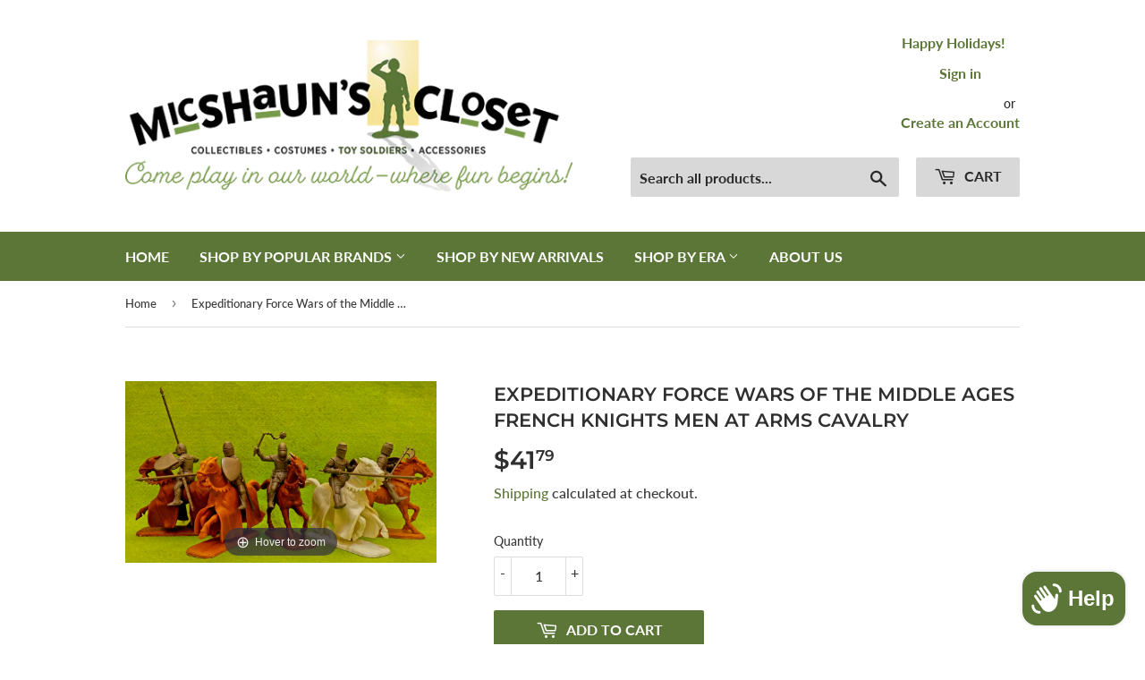

--- FILE ---
content_type: text/html; charset=utf-8
request_url: https://micshaunscloset.com/products/expeditionary-force-wars-of-the-middle-ages-french-knights-and-men-at-arms-cavalry
body_size: 24750
content:
<!doctype html>
<html class="no-touch no-js">
<head>
  <script>(function(H){H.className=H.className.replace(/\bno-js\b/,'js')})(document.documentElement)</script>
  <!-- Basic page needs ================================================== -->
  <meta charset="utf-8">
  <meta http-equiv="X-UA-Compatible" content="IE=edge,chrome=1">

  

  <!-- Title and description ================================================== -->
  <title>
  Expeditionary Force Wars of the Middle Ages French Knights Men at Arms &ndash; MicShaun&#39;s Closet
  </title>

  
    <meta name="description" content="Expeditionary Force 60HWY06W   French French Knights and Men at Arms Cavalry New in Box 5 Figures - 5 Poses with combo of different weapons and arms Silver Plastic Figures are approximately 2.5&quot; tall 5 Plastic Horses - 2 Poses - Butternut/tan, Brown and White 3 horses have saddle blankets Wars of the Middle Ages - A.D.">
  
  
  <meta name="p:domain_verify" content="7933bf7d92bf24acec74e0aad5c4241e"/>

  <!-- Product meta ================================================== -->
  <!-- /snippets/social-meta-tags.liquid -->




<meta property="og:site_name" content="MicShaun&#39;s Closet">
<meta property="og:url" content="https://micshaunscloset.com/products/expeditionary-force-wars-of-the-middle-ages-french-knights-and-men-at-arms-cavalry">
<meta property="og:title" content="Expeditionary Force Wars of the Middle Ages French Knights Men at Arms Cavalry">
<meta property="og:type" content="product">
<meta property="og:description" content="Expeditionary Force 60HWY06W   French French Knights and Men at Arms Cavalry New in Box 5 Figures - 5 Poses with combo of different weapons and arms Silver Plastic Figures are approximately 2.5&quot; tall 5 Plastic Horses - 2 Poses - Butternut/tan, Brown and White 3 horses have saddle blankets Wars of the Middle Ages - A.D.">

  <meta property="og:price:amount" content="41.79">
  <meta property="og:price:currency" content="USD">

<meta property="og:image" content="http://micshaunscloset.com/cdn/shop/products/ex_force-french_knights_men_arms-HYW06W_1200x1200.jpg?v=1573694999">
<meta property="og:image:secure_url" content="https://micshaunscloset.com/cdn/shop/products/ex_force-french_knights_men_arms-HYW06W_1200x1200.jpg?v=1573694999">


<meta name="twitter:card" content="summary_large_image">
<meta name="twitter:title" content="Expeditionary Force Wars of the Middle Ages French Knights Men at Arms Cavalry">
<meta name="twitter:description" content="Expeditionary Force 60HWY06W   French French Knights and Men at Arms Cavalry New in Box 5 Figures - 5 Poses with combo of different weapons and arms Silver Plastic Figures are approximately 2.5&quot; tall 5 Plastic Horses - 2 Poses - Butternut/tan, Brown and White 3 horses have saddle blankets Wars of the Middle Ages - A.D.">


  <!-- Helpers ================================================== -->
  <link rel="canonical" href="https://micshaunscloset.com/products/expeditionary-force-wars-of-the-middle-ages-french-knights-and-men-at-arms-cavalry">
  <meta name="viewport" content="width=device-width,initial-scale=1">

  <!-- CSS ================================================== -->
  <link href="//micshaunscloset.com/cdn/shop/t/12/assets/theme.scss.css?v=38180523073690066341765934029" rel="stylesheet" type="text/css" media="all" />

  <!-- Header hook for plugins ================================================== -->
  <script>window.performance && window.performance.mark && window.performance.mark('shopify.content_for_header.start');</script><meta id="shopify-digital-wallet" name="shopify-digital-wallet" content="/7278559343/digital_wallets/dialog">
<meta name="shopify-checkout-api-token" content="a3bd5fae542c2de85e6367fc2dabf0f1">
<meta id="in-context-paypal-metadata" data-shop-id="7278559343" data-venmo-supported="true" data-environment="production" data-locale="en_US" data-paypal-v4="true" data-currency="USD">
<link rel="alternate" type="application/json+oembed" href="https://micshaunscloset.com/products/expeditionary-force-wars-of-the-middle-ages-french-knights-and-men-at-arms-cavalry.oembed">
<script async="async" src="/checkouts/internal/preloads.js?locale=en-US"></script>
<link rel="preconnect" href="https://shop.app" crossorigin="anonymous">
<script async="async" src="https://shop.app/checkouts/internal/preloads.js?locale=en-US&shop_id=7278559343" crossorigin="anonymous"></script>
<script id="apple-pay-shop-capabilities" type="application/json">{"shopId":7278559343,"countryCode":"US","currencyCode":"USD","merchantCapabilities":["supports3DS"],"merchantId":"gid:\/\/shopify\/Shop\/7278559343","merchantName":"MicShaun's Closet","requiredBillingContactFields":["postalAddress","email"],"requiredShippingContactFields":["postalAddress","email"],"shippingType":"shipping","supportedNetworks":["visa","masterCard","amex","discover","elo","jcb"],"total":{"type":"pending","label":"MicShaun's Closet","amount":"1.00"},"shopifyPaymentsEnabled":true,"supportsSubscriptions":true}</script>
<script id="shopify-features" type="application/json">{"accessToken":"a3bd5fae542c2de85e6367fc2dabf0f1","betas":["rich-media-storefront-analytics"],"domain":"micshaunscloset.com","predictiveSearch":true,"shopId":7278559343,"locale":"en"}</script>
<script>var Shopify = Shopify || {};
Shopify.shop = "micshaunscloset.myshopify.com";
Shopify.locale = "en";
Shopify.currency = {"active":"USD","rate":"1.0"};
Shopify.country = "US";
Shopify.theme = {"name":"Supply Mike Modified 11\/22\/2019 with Installmen...","id":127199543493,"schema_name":"Supply","schema_version":"8.0.0","theme_store_id":679,"role":"main"};
Shopify.theme.handle = "null";
Shopify.theme.style = {"id":null,"handle":null};
Shopify.cdnHost = "micshaunscloset.com/cdn";
Shopify.routes = Shopify.routes || {};
Shopify.routes.root = "/";</script>
<script type="module">!function(o){(o.Shopify=o.Shopify||{}).modules=!0}(window);</script>
<script>!function(o){function n(){var o=[];function n(){o.push(Array.prototype.slice.apply(arguments))}return n.q=o,n}var t=o.Shopify=o.Shopify||{};t.loadFeatures=n(),t.autoloadFeatures=n()}(window);</script>
<script>
  window.ShopifyPay = window.ShopifyPay || {};
  window.ShopifyPay.apiHost = "shop.app\/pay";
  window.ShopifyPay.redirectState = null;
</script>
<script id="shop-js-analytics" type="application/json">{"pageType":"product"}</script>
<script defer="defer" async type="module" src="//micshaunscloset.com/cdn/shopifycloud/shop-js/modules/v2/client.init-shop-cart-sync_C5BV16lS.en.esm.js"></script>
<script defer="defer" async type="module" src="//micshaunscloset.com/cdn/shopifycloud/shop-js/modules/v2/chunk.common_CygWptCX.esm.js"></script>
<script type="module">
  await import("//micshaunscloset.com/cdn/shopifycloud/shop-js/modules/v2/client.init-shop-cart-sync_C5BV16lS.en.esm.js");
await import("//micshaunscloset.com/cdn/shopifycloud/shop-js/modules/v2/chunk.common_CygWptCX.esm.js");

  window.Shopify.SignInWithShop?.initShopCartSync?.({"fedCMEnabled":true,"windoidEnabled":true});

</script>
<script defer="defer" async type="module" src="//micshaunscloset.com/cdn/shopifycloud/shop-js/modules/v2/client.payment-terms_CZxnsJam.en.esm.js"></script>
<script defer="defer" async type="module" src="//micshaunscloset.com/cdn/shopifycloud/shop-js/modules/v2/chunk.common_CygWptCX.esm.js"></script>
<script defer="defer" async type="module" src="//micshaunscloset.com/cdn/shopifycloud/shop-js/modules/v2/chunk.modal_D71HUcav.esm.js"></script>
<script type="module">
  await import("//micshaunscloset.com/cdn/shopifycloud/shop-js/modules/v2/client.payment-terms_CZxnsJam.en.esm.js");
await import("//micshaunscloset.com/cdn/shopifycloud/shop-js/modules/v2/chunk.common_CygWptCX.esm.js");
await import("//micshaunscloset.com/cdn/shopifycloud/shop-js/modules/v2/chunk.modal_D71HUcav.esm.js");

  
</script>
<script>
  window.Shopify = window.Shopify || {};
  if (!window.Shopify.featureAssets) window.Shopify.featureAssets = {};
  window.Shopify.featureAssets['shop-js'] = {"shop-cart-sync":["modules/v2/client.shop-cart-sync_ZFArdW7E.en.esm.js","modules/v2/chunk.common_CygWptCX.esm.js"],"init-fed-cm":["modules/v2/client.init-fed-cm_CmiC4vf6.en.esm.js","modules/v2/chunk.common_CygWptCX.esm.js"],"shop-button":["modules/v2/client.shop-button_tlx5R9nI.en.esm.js","modules/v2/chunk.common_CygWptCX.esm.js"],"shop-cash-offers":["modules/v2/client.shop-cash-offers_DOA2yAJr.en.esm.js","modules/v2/chunk.common_CygWptCX.esm.js","modules/v2/chunk.modal_D71HUcav.esm.js"],"init-windoid":["modules/v2/client.init-windoid_sURxWdc1.en.esm.js","modules/v2/chunk.common_CygWptCX.esm.js"],"shop-toast-manager":["modules/v2/client.shop-toast-manager_ClPi3nE9.en.esm.js","modules/v2/chunk.common_CygWptCX.esm.js"],"init-shop-email-lookup-coordinator":["modules/v2/client.init-shop-email-lookup-coordinator_B8hsDcYM.en.esm.js","modules/v2/chunk.common_CygWptCX.esm.js"],"init-shop-cart-sync":["modules/v2/client.init-shop-cart-sync_C5BV16lS.en.esm.js","modules/v2/chunk.common_CygWptCX.esm.js"],"avatar":["modules/v2/client.avatar_BTnouDA3.en.esm.js"],"pay-button":["modules/v2/client.pay-button_FdsNuTd3.en.esm.js","modules/v2/chunk.common_CygWptCX.esm.js"],"init-customer-accounts":["modules/v2/client.init-customer-accounts_DxDtT_ad.en.esm.js","modules/v2/client.shop-login-button_C5VAVYt1.en.esm.js","modules/v2/chunk.common_CygWptCX.esm.js","modules/v2/chunk.modal_D71HUcav.esm.js"],"init-shop-for-new-customer-accounts":["modules/v2/client.init-shop-for-new-customer-accounts_ChsxoAhi.en.esm.js","modules/v2/client.shop-login-button_C5VAVYt1.en.esm.js","modules/v2/chunk.common_CygWptCX.esm.js","modules/v2/chunk.modal_D71HUcav.esm.js"],"shop-login-button":["modules/v2/client.shop-login-button_C5VAVYt1.en.esm.js","modules/v2/chunk.common_CygWptCX.esm.js","modules/v2/chunk.modal_D71HUcav.esm.js"],"init-customer-accounts-sign-up":["modules/v2/client.init-customer-accounts-sign-up_CPSyQ0Tj.en.esm.js","modules/v2/client.shop-login-button_C5VAVYt1.en.esm.js","modules/v2/chunk.common_CygWptCX.esm.js","modules/v2/chunk.modal_D71HUcav.esm.js"],"shop-follow-button":["modules/v2/client.shop-follow-button_Cva4Ekp9.en.esm.js","modules/v2/chunk.common_CygWptCX.esm.js","modules/v2/chunk.modal_D71HUcav.esm.js"],"checkout-modal":["modules/v2/client.checkout-modal_BPM8l0SH.en.esm.js","modules/v2/chunk.common_CygWptCX.esm.js","modules/v2/chunk.modal_D71HUcav.esm.js"],"lead-capture":["modules/v2/client.lead-capture_Bi8yE_yS.en.esm.js","modules/v2/chunk.common_CygWptCX.esm.js","modules/v2/chunk.modal_D71HUcav.esm.js"],"shop-login":["modules/v2/client.shop-login_D6lNrXab.en.esm.js","modules/v2/chunk.common_CygWptCX.esm.js","modules/v2/chunk.modal_D71HUcav.esm.js"],"payment-terms":["modules/v2/client.payment-terms_CZxnsJam.en.esm.js","modules/v2/chunk.common_CygWptCX.esm.js","modules/v2/chunk.modal_D71HUcav.esm.js"]};
</script>
<script>(function() {
  var isLoaded = false;
  function asyncLoad() {
    if (isLoaded) return;
    isLoaded = true;
    var urls = ["\/\/cdn.ywxi.net\/js\/partner-shopify.js?shop=micshaunscloset.myshopify.com","\/\/cdn.ywxi.net\/js\/partner-shopify.js?shop=micshaunscloset.myshopify.com"];
    for (var i = 0; i < urls.length; i++) {
      var s = document.createElement('script');
      s.type = 'text/javascript';
      s.async = true;
      s.src = urls[i];
      var x = document.getElementsByTagName('script')[0];
      x.parentNode.insertBefore(s, x);
    }
  };
  if(window.attachEvent) {
    window.attachEvent('onload', asyncLoad);
  } else {
    window.addEventListener('load', asyncLoad, false);
  }
})();</script>
<script id="__st">var __st={"a":7278559343,"offset":-21600,"reqid":"20b62b6e-5ea5-4fce-b9eb-0ffef9fbd302-1768799330","pageurl":"micshaunscloset.com\/products\/expeditionary-force-wars-of-the-middle-ages-french-knights-and-men-at-arms-cavalry","u":"20161dc97478","p":"product","rtyp":"product","rid":4337095442543};</script>
<script>window.ShopifyPaypalV4VisibilityTracking = true;</script>
<script id="captcha-bootstrap">!function(){'use strict';const t='contact',e='account',n='new_comment',o=[[t,t],['blogs',n],['comments',n],[t,'customer']],c=[[e,'customer_login'],[e,'guest_login'],[e,'recover_customer_password'],[e,'create_customer']],r=t=>t.map((([t,e])=>`form[action*='/${t}']:not([data-nocaptcha='true']) input[name='form_type'][value='${e}']`)).join(','),a=t=>()=>t?[...document.querySelectorAll(t)].map((t=>t.form)):[];function s(){const t=[...o],e=r(t);return a(e)}const i='password',u='form_key',d=['recaptcha-v3-token','g-recaptcha-response','h-captcha-response',i],f=()=>{try{return window.sessionStorage}catch{return}},m='__shopify_v',_=t=>t.elements[u];function p(t,e,n=!1){try{const o=window.sessionStorage,c=JSON.parse(o.getItem(e)),{data:r}=function(t){const{data:e,action:n}=t;return t[m]||n?{data:e,action:n}:{data:t,action:n}}(c);for(const[e,n]of Object.entries(r))t.elements[e]&&(t.elements[e].value=n);n&&o.removeItem(e)}catch(o){console.error('form repopulation failed',{error:o})}}const l='form_type',E='cptcha';function T(t){t.dataset[E]=!0}const w=window,h=w.document,L='Shopify',v='ce_forms',y='captcha';let A=!1;((t,e)=>{const n=(g='f06e6c50-85a8-45c8-87d0-21a2b65856fe',I='https://cdn.shopify.com/shopifycloud/storefront-forms-hcaptcha/ce_storefront_forms_captcha_hcaptcha.v1.5.2.iife.js',D={infoText:'Protected by hCaptcha',privacyText:'Privacy',termsText:'Terms'},(t,e,n)=>{const o=w[L][v],c=o.bindForm;if(c)return c(t,g,e,D).then(n);var r;o.q.push([[t,g,e,D],n]),r=I,A||(h.body.append(Object.assign(h.createElement('script'),{id:'captcha-provider',async:!0,src:r})),A=!0)});var g,I,D;w[L]=w[L]||{},w[L][v]=w[L][v]||{},w[L][v].q=[],w[L][y]=w[L][y]||{},w[L][y].protect=function(t,e){n(t,void 0,e),T(t)},Object.freeze(w[L][y]),function(t,e,n,w,h,L){const[v,y,A,g]=function(t,e,n){const i=e?o:[],u=t?c:[],d=[...i,...u],f=r(d),m=r(i),_=r(d.filter((([t,e])=>n.includes(e))));return[a(f),a(m),a(_),s()]}(w,h,L),I=t=>{const e=t.target;return e instanceof HTMLFormElement?e:e&&e.form},D=t=>v().includes(t);t.addEventListener('submit',(t=>{const e=I(t);if(!e)return;const n=D(e)&&!e.dataset.hcaptchaBound&&!e.dataset.recaptchaBound,o=_(e),c=g().includes(e)&&(!o||!o.value);(n||c)&&t.preventDefault(),c&&!n&&(function(t){try{if(!f())return;!function(t){const e=f();if(!e)return;const n=_(t);if(!n)return;const o=n.value;o&&e.removeItem(o)}(t);const e=Array.from(Array(32),(()=>Math.random().toString(36)[2])).join('');!function(t,e){_(t)||t.append(Object.assign(document.createElement('input'),{type:'hidden',name:u})),t.elements[u].value=e}(t,e),function(t,e){const n=f();if(!n)return;const o=[...t.querySelectorAll(`input[type='${i}']`)].map((({name:t})=>t)),c=[...d,...o],r={};for(const[a,s]of new FormData(t).entries())c.includes(a)||(r[a]=s);n.setItem(e,JSON.stringify({[m]:1,action:t.action,data:r}))}(t,e)}catch(e){console.error('failed to persist form',e)}}(e),e.submit())}));const S=(t,e)=>{t&&!t.dataset[E]&&(n(t,e.some((e=>e===t))),T(t))};for(const o of['focusin','change'])t.addEventListener(o,(t=>{const e=I(t);D(e)&&S(e,y())}));const B=e.get('form_key'),M=e.get(l),P=B&&M;t.addEventListener('DOMContentLoaded',(()=>{const t=y();if(P)for(const e of t)e.elements[l].value===M&&p(e,B);[...new Set([...A(),...v().filter((t=>'true'===t.dataset.shopifyCaptcha))])].forEach((e=>S(e,t)))}))}(h,new URLSearchParams(w.location.search),n,t,e,['guest_login'])})(!0,!0)}();</script>
<script integrity="sha256-4kQ18oKyAcykRKYeNunJcIwy7WH5gtpwJnB7kiuLZ1E=" data-source-attribution="shopify.loadfeatures" defer="defer" src="//micshaunscloset.com/cdn/shopifycloud/storefront/assets/storefront/load_feature-a0a9edcb.js" crossorigin="anonymous"></script>
<script crossorigin="anonymous" defer="defer" src="//micshaunscloset.com/cdn/shopifycloud/storefront/assets/shopify_pay/storefront-65b4c6d7.js?v=20250812"></script>
<script data-source-attribution="shopify.dynamic_checkout.dynamic.init">var Shopify=Shopify||{};Shopify.PaymentButton=Shopify.PaymentButton||{isStorefrontPortableWallets:!0,init:function(){window.Shopify.PaymentButton.init=function(){};var t=document.createElement("script");t.src="https://micshaunscloset.com/cdn/shopifycloud/portable-wallets/latest/portable-wallets.en.js",t.type="module",document.head.appendChild(t)}};
</script>
<script data-source-attribution="shopify.dynamic_checkout.buyer_consent">
  function portableWalletsHideBuyerConsent(e){var t=document.getElementById("shopify-buyer-consent"),n=document.getElementById("shopify-subscription-policy-button");t&&n&&(t.classList.add("hidden"),t.setAttribute("aria-hidden","true"),n.removeEventListener("click",e))}function portableWalletsShowBuyerConsent(e){var t=document.getElementById("shopify-buyer-consent"),n=document.getElementById("shopify-subscription-policy-button");t&&n&&(t.classList.remove("hidden"),t.removeAttribute("aria-hidden"),n.addEventListener("click",e))}window.Shopify?.PaymentButton&&(window.Shopify.PaymentButton.hideBuyerConsent=portableWalletsHideBuyerConsent,window.Shopify.PaymentButton.showBuyerConsent=portableWalletsShowBuyerConsent);
</script>
<script data-source-attribution="shopify.dynamic_checkout.cart.bootstrap">document.addEventListener("DOMContentLoaded",(function(){function t(){return document.querySelector("shopify-accelerated-checkout-cart, shopify-accelerated-checkout")}if(t())Shopify.PaymentButton.init();else{new MutationObserver((function(e,n){t()&&(Shopify.PaymentButton.init(),n.disconnect())})).observe(document.body,{childList:!0,subtree:!0})}}));
</script>
<link id="shopify-accelerated-checkout-styles" rel="stylesheet" media="screen" href="https://micshaunscloset.com/cdn/shopifycloud/portable-wallets/latest/accelerated-checkout-backwards-compat.css" crossorigin="anonymous">
<style id="shopify-accelerated-checkout-cart">
        #shopify-buyer-consent {
  margin-top: 1em;
  display: inline-block;
  width: 100%;
}

#shopify-buyer-consent.hidden {
  display: none;
}

#shopify-subscription-policy-button {
  background: none;
  border: none;
  padding: 0;
  text-decoration: underline;
  font-size: inherit;
  cursor: pointer;
}

#shopify-subscription-policy-button::before {
  box-shadow: none;
}

      </style>

<script>window.performance && window.performance.mark && window.performance.mark('shopify.content_for_header.end');</script>

  
  

  <script src="//micshaunscloset.com/cdn/shop/t/12/assets/jquery-2.2.3.min.js?v=58211863146907186831632053532" type="text/javascript"></script>

  <script src="//micshaunscloset.com/cdn/shop/t/12/assets/lazysizes.min.js?v=8147953233334221341632053533" async="async"></script>
  <script src="//micshaunscloset.com/cdn/shop/t/12/assets/vendor.js?v=106177282645720727331632053539" defer="defer"></script>
  <script src="//micshaunscloset.com/cdn/shop/t/12/assets/theme.js?v=44202447189188672501632053549" defer="defer"></script>



	
    
    
    
    <script src="//micshaunscloset.com/cdn/shop/t/12/assets/magiczoomplus.js?v=112749000478989472591632053536" type="text/javascript"></script>
    <link href="//micshaunscloset.com/cdn/shop/t/12/assets/magiczoomplus.css?v=120400821669589883611632053535" rel="stylesheet" type="text/css" media="all" />
    
    <link href="//micshaunscloset.com/cdn/shop/t/12/assets/magiczoomplus.additional.css?v=29354090659630145031632053535" rel="stylesheet" type="text/css" media="all" />
    <script type="text/javascript">
    mzOptions = {
        'zoomWidth':'auto',
        'zoomHeight':'auto',
        'zoomPosition':'right',
        'zoomDistance':15,
        'selectorTrigger':'click',
        'transitionEffect':true,
        'cssClass':'',
        'lazyZoom':false,
        'rightClick':false,
        'zoomMode':'zoom',
        'zoomOn':'hover',
        'upscale':true,
        'smoothing':true,
        'variableZoom':false,
        'zoomCaption':'off',
        'expand':'window',
        'expandZoomMode':'zoom',
        'expandZoomOn':'click',
        'expandCaption':true,
        'closeOnClickOutside':true,
        'hint':'once',
        'textHoverZoomHint':'Hover to zoom',
        'textClickZoomHint':'Click to zoom',
        'textExpandHint':'Click to expand',
        'textBtnClose':'Close',
        'textBtnNext':'Next',
        'textBtnPrev':'Previous'
    }
    mzMobileOptions = {
        'zoomMode':'magnifier',
        'textHoverZoomHint':'Touch to zoom',
        'textClickZoomHint':'Double tap to zoom',
        'textExpandHint':'Tap to expand'
    }
    
    </script>
    <script src="//micshaunscloset.com/cdn/shop/t/12/assets/magiczoomplus.sirv.js?v=9477064986566989071632053537" type="text/javascript"></script>
    

<script src="https://cdn.shopify.com/extensions/7bc9bb47-adfa-4267-963e-cadee5096caf/inbox-1252/assets/inbox-chat-loader.js" type="text/javascript" defer="defer"></script>
<link href="https://monorail-edge.shopifysvc.com" rel="dns-prefetch">
<script>(function(){if ("sendBeacon" in navigator && "performance" in window) {try {var session_token_from_headers = performance.getEntriesByType('navigation')[0].serverTiming.find(x => x.name == '_s').description;} catch {var session_token_from_headers = undefined;}var session_cookie_matches = document.cookie.match(/_shopify_s=([^;]*)/);var session_token_from_cookie = session_cookie_matches && session_cookie_matches.length === 2 ? session_cookie_matches[1] : "";var session_token = session_token_from_headers || session_token_from_cookie || "";function handle_abandonment_event(e) {var entries = performance.getEntries().filter(function(entry) {return /monorail-edge.shopifysvc.com/.test(entry.name);});if (!window.abandonment_tracked && entries.length === 0) {window.abandonment_tracked = true;var currentMs = Date.now();var navigation_start = performance.timing.navigationStart;var payload = {shop_id: 7278559343,url: window.location.href,navigation_start,duration: currentMs - navigation_start,session_token,page_type: "product"};window.navigator.sendBeacon("https://monorail-edge.shopifysvc.com/v1/produce", JSON.stringify({schema_id: "online_store_buyer_site_abandonment/1.1",payload: payload,metadata: {event_created_at_ms: currentMs,event_sent_at_ms: currentMs}}));}}window.addEventListener('pagehide', handle_abandonment_event);}}());</script>
<script id="web-pixels-manager-setup">(function e(e,d,r,n,o){if(void 0===o&&(o={}),!Boolean(null===(a=null===(i=window.Shopify)||void 0===i?void 0:i.analytics)||void 0===a?void 0:a.replayQueue)){var i,a;window.Shopify=window.Shopify||{};var t=window.Shopify;t.analytics=t.analytics||{};var s=t.analytics;s.replayQueue=[],s.publish=function(e,d,r){return s.replayQueue.push([e,d,r]),!0};try{self.performance.mark("wpm:start")}catch(e){}var l=function(){var e={modern:/Edge?\/(1{2}[4-9]|1[2-9]\d|[2-9]\d{2}|\d{4,})\.\d+(\.\d+|)|Firefox\/(1{2}[4-9]|1[2-9]\d|[2-9]\d{2}|\d{4,})\.\d+(\.\d+|)|Chrom(ium|e)\/(9{2}|\d{3,})\.\d+(\.\d+|)|(Maci|X1{2}).+ Version\/(15\.\d+|(1[6-9]|[2-9]\d|\d{3,})\.\d+)([,.]\d+|)( \(\w+\)|)( Mobile\/\w+|) Safari\/|Chrome.+OPR\/(9{2}|\d{3,})\.\d+\.\d+|(CPU[ +]OS|iPhone[ +]OS|CPU[ +]iPhone|CPU IPhone OS|CPU iPad OS)[ +]+(15[._]\d+|(1[6-9]|[2-9]\d|\d{3,})[._]\d+)([._]\d+|)|Android:?[ /-](13[3-9]|1[4-9]\d|[2-9]\d{2}|\d{4,})(\.\d+|)(\.\d+|)|Android.+Firefox\/(13[5-9]|1[4-9]\d|[2-9]\d{2}|\d{4,})\.\d+(\.\d+|)|Android.+Chrom(ium|e)\/(13[3-9]|1[4-9]\d|[2-9]\d{2}|\d{4,})\.\d+(\.\d+|)|SamsungBrowser\/([2-9]\d|\d{3,})\.\d+/,legacy:/Edge?\/(1[6-9]|[2-9]\d|\d{3,})\.\d+(\.\d+|)|Firefox\/(5[4-9]|[6-9]\d|\d{3,})\.\d+(\.\d+|)|Chrom(ium|e)\/(5[1-9]|[6-9]\d|\d{3,})\.\d+(\.\d+|)([\d.]+$|.*Safari\/(?![\d.]+ Edge\/[\d.]+$))|(Maci|X1{2}).+ Version\/(10\.\d+|(1[1-9]|[2-9]\d|\d{3,})\.\d+)([,.]\d+|)( \(\w+\)|)( Mobile\/\w+|) Safari\/|Chrome.+OPR\/(3[89]|[4-9]\d|\d{3,})\.\d+\.\d+|(CPU[ +]OS|iPhone[ +]OS|CPU[ +]iPhone|CPU IPhone OS|CPU iPad OS)[ +]+(10[._]\d+|(1[1-9]|[2-9]\d|\d{3,})[._]\d+)([._]\d+|)|Android:?[ /-](13[3-9]|1[4-9]\d|[2-9]\d{2}|\d{4,})(\.\d+|)(\.\d+|)|Mobile Safari.+OPR\/([89]\d|\d{3,})\.\d+\.\d+|Android.+Firefox\/(13[5-9]|1[4-9]\d|[2-9]\d{2}|\d{4,})\.\d+(\.\d+|)|Android.+Chrom(ium|e)\/(13[3-9]|1[4-9]\d|[2-9]\d{2}|\d{4,})\.\d+(\.\d+|)|Android.+(UC? ?Browser|UCWEB|U3)[ /]?(15\.([5-9]|\d{2,})|(1[6-9]|[2-9]\d|\d{3,})\.\d+)\.\d+|SamsungBrowser\/(5\.\d+|([6-9]|\d{2,})\.\d+)|Android.+MQ{2}Browser\/(14(\.(9|\d{2,})|)|(1[5-9]|[2-9]\d|\d{3,})(\.\d+|))(\.\d+|)|K[Aa][Ii]OS\/(3\.\d+|([4-9]|\d{2,})\.\d+)(\.\d+|)/},d=e.modern,r=e.legacy,n=navigator.userAgent;return n.match(d)?"modern":n.match(r)?"legacy":"unknown"}(),u="modern"===l?"modern":"legacy",c=(null!=n?n:{modern:"",legacy:""})[u],f=function(e){return[e.baseUrl,"/wpm","/b",e.hashVersion,"modern"===e.buildTarget?"m":"l",".js"].join("")}({baseUrl:d,hashVersion:r,buildTarget:u}),m=function(e){var d=e.version,r=e.bundleTarget,n=e.surface,o=e.pageUrl,i=e.monorailEndpoint;return{emit:function(e){var a=e.status,t=e.errorMsg,s=(new Date).getTime(),l=JSON.stringify({metadata:{event_sent_at_ms:s},events:[{schema_id:"web_pixels_manager_load/3.1",payload:{version:d,bundle_target:r,page_url:o,status:a,surface:n,error_msg:t},metadata:{event_created_at_ms:s}}]});if(!i)return console&&console.warn&&console.warn("[Web Pixels Manager] No Monorail endpoint provided, skipping logging."),!1;try{return self.navigator.sendBeacon.bind(self.navigator)(i,l)}catch(e){}var u=new XMLHttpRequest;try{return u.open("POST",i,!0),u.setRequestHeader("Content-Type","text/plain"),u.send(l),!0}catch(e){return console&&console.warn&&console.warn("[Web Pixels Manager] Got an unhandled error while logging to Monorail."),!1}}}}({version:r,bundleTarget:l,surface:e.surface,pageUrl:self.location.href,monorailEndpoint:e.monorailEndpoint});try{o.browserTarget=l,function(e){var d=e.src,r=e.async,n=void 0===r||r,o=e.onload,i=e.onerror,a=e.sri,t=e.scriptDataAttributes,s=void 0===t?{}:t,l=document.createElement("script"),u=document.querySelector("head"),c=document.querySelector("body");if(l.async=n,l.src=d,a&&(l.integrity=a,l.crossOrigin="anonymous"),s)for(var f in s)if(Object.prototype.hasOwnProperty.call(s,f))try{l.dataset[f]=s[f]}catch(e){}if(o&&l.addEventListener("load",o),i&&l.addEventListener("error",i),u)u.appendChild(l);else{if(!c)throw new Error("Did not find a head or body element to append the script");c.appendChild(l)}}({src:f,async:!0,onload:function(){if(!function(){var e,d;return Boolean(null===(d=null===(e=window.Shopify)||void 0===e?void 0:e.analytics)||void 0===d?void 0:d.initialized)}()){var d=window.webPixelsManager.init(e)||void 0;if(d){var r=window.Shopify.analytics;r.replayQueue.forEach((function(e){var r=e[0],n=e[1],o=e[2];d.publishCustomEvent(r,n,o)})),r.replayQueue=[],r.publish=d.publishCustomEvent,r.visitor=d.visitor,r.initialized=!0}}},onerror:function(){return m.emit({status:"failed",errorMsg:"".concat(f," has failed to load")})},sri:function(e){var d=/^sha384-[A-Za-z0-9+/=]+$/;return"string"==typeof e&&d.test(e)}(c)?c:"",scriptDataAttributes:o}),m.emit({status:"loading"})}catch(e){m.emit({status:"failed",errorMsg:(null==e?void 0:e.message)||"Unknown error"})}}})({shopId: 7278559343,storefrontBaseUrl: "https://micshaunscloset.com",extensionsBaseUrl: "https://extensions.shopifycdn.com/cdn/shopifycloud/web-pixels-manager",monorailEndpoint: "https://monorail-edge.shopifysvc.com/unstable/produce_batch",surface: "storefront-renderer",enabledBetaFlags: ["2dca8a86"],webPixelsConfigList: [{"id":"67830003","configuration":"{\"tagID\":\"2614389218430\"}","eventPayloadVersion":"v1","runtimeContext":"STRICT","scriptVersion":"18031546ee651571ed29edbe71a3550b","type":"APP","apiClientId":3009811,"privacyPurposes":["ANALYTICS","MARKETING","SALE_OF_DATA"],"dataSharingAdjustments":{"protectedCustomerApprovalScopes":["read_customer_address","read_customer_email","read_customer_name","read_customer_personal_data","read_customer_phone"]}},{"id":"shopify-app-pixel","configuration":"{}","eventPayloadVersion":"v1","runtimeContext":"STRICT","scriptVersion":"0450","apiClientId":"shopify-pixel","type":"APP","privacyPurposes":["ANALYTICS","MARKETING"]},{"id":"shopify-custom-pixel","eventPayloadVersion":"v1","runtimeContext":"LAX","scriptVersion":"0450","apiClientId":"shopify-pixel","type":"CUSTOM","privacyPurposes":["ANALYTICS","MARKETING"]}],isMerchantRequest: false,initData: {"shop":{"name":"MicShaun's Closet","paymentSettings":{"currencyCode":"USD"},"myshopifyDomain":"micshaunscloset.myshopify.com","countryCode":"US","storefrontUrl":"https:\/\/micshaunscloset.com"},"customer":null,"cart":null,"checkout":null,"productVariants":[{"price":{"amount":41.79,"currencyCode":"USD"},"product":{"title":"Expeditionary Force Wars of the Middle Ages French Knights Men at Arms Cavalry","vendor":"Ex Force","id":"4337095442543","untranslatedTitle":"Expeditionary Force Wars of the Middle Ages French Knights Men at Arms Cavalry","url":"\/products\/expeditionary-force-wars-of-the-middle-ages-french-knights-and-men-at-arms-cavalry","type":"Toy Soldiers"},"id":"31137815298159","image":{"src":"\/\/micshaunscloset.com\/cdn\/shop\/products\/ex_force-french_knights_men_arms-HYW06W.jpg?v=1573694999"},"sku":"","title":"Default Title","untranslatedTitle":"Default Title"}],"purchasingCompany":null},},"https://micshaunscloset.com/cdn","fcfee988w5aeb613cpc8e4bc33m6693e112",{"modern":"","legacy":""},{"shopId":"7278559343","storefrontBaseUrl":"https:\/\/micshaunscloset.com","extensionBaseUrl":"https:\/\/extensions.shopifycdn.com\/cdn\/shopifycloud\/web-pixels-manager","surface":"storefront-renderer","enabledBetaFlags":"[\"2dca8a86\"]","isMerchantRequest":"false","hashVersion":"fcfee988w5aeb613cpc8e4bc33m6693e112","publish":"custom","events":"[[\"page_viewed\",{}],[\"product_viewed\",{\"productVariant\":{\"price\":{\"amount\":41.79,\"currencyCode\":\"USD\"},\"product\":{\"title\":\"Expeditionary Force Wars of the Middle Ages French Knights Men at Arms Cavalry\",\"vendor\":\"Ex Force\",\"id\":\"4337095442543\",\"untranslatedTitle\":\"Expeditionary Force Wars of the Middle Ages French Knights Men at Arms Cavalry\",\"url\":\"\/products\/expeditionary-force-wars-of-the-middle-ages-french-knights-and-men-at-arms-cavalry\",\"type\":\"Toy Soldiers\"},\"id\":\"31137815298159\",\"image\":{\"src\":\"\/\/micshaunscloset.com\/cdn\/shop\/products\/ex_force-french_knights_men_arms-HYW06W.jpg?v=1573694999\"},\"sku\":\"\",\"title\":\"Default Title\",\"untranslatedTitle\":\"Default Title\"}}]]"});</script><script>
  window.ShopifyAnalytics = window.ShopifyAnalytics || {};
  window.ShopifyAnalytics.meta = window.ShopifyAnalytics.meta || {};
  window.ShopifyAnalytics.meta.currency = 'USD';
  var meta = {"product":{"id":4337095442543,"gid":"gid:\/\/shopify\/Product\/4337095442543","vendor":"Ex Force","type":"Toy Soldiers","handle":"expeditionary-force-wars-of-the-middle-ages-french-knights-and-men-at-arms-cavalry","variants":[{"id":31137815298159,"price":4179,"name":"Expeditionary Force Wars of the Middle Ages French Knights Men at Arms Cavalry","public_title":null,"sku":""}],"remote":false},"page":{"pageType":"product","resourceType":"product","resourceId":4337095442543,"requestId":"20b62b6e-5ea5-4fce-b9eb-0ffef9fbd302-1768799330"}};
  for (var attr in meta) {
    window.ShopifyAnalytics.meta[attr] = meta[attr];
  }
</script>
<script class="analytics">
  (function () {
    var customDocumentWrite = function(content) {
      var jquery = null;

      if (window.jQuery) {
        jquery = window.jQuery;
      } else if (window.Checkout && window.Checkout.$) {
        jquery = window.Checkout.$;
      }

      if (jquery) {
        jquery('body').append(content);
      }
    };

    var hasLoggedConversion = function(token) {
      if (token) {
        return document.cookie.indexOf('loggedConversion=' + token) !== -1;
      }
      return false;
    }

    var setCookieIfConversion = function(token) {
      if (token) {
        var twoMonthsFromNow = new Date(Date.now());
        twoMonthsFromNow.setMonth(twoMonthsFromNow.getMonth() + 2);

        document.cookie = 'loggedConversion=' + token + '; expires=' + twoMonthsFromNow;
      }
    }

    var trekkie = window.ShopifyAnalytics.lib = window.trekkie = window.trekkie || [];
    if (trekkie.integrations) {
      return;
    }
    trekkie.methods = [
      'identify',
      'page',
      'ready',
      'track',
      'trackForm',
      'trackLink'
    ];
    trekkie.factory = function(method) {
      return function() {
        var args = Array.prototype.slice.call(arguments);
        args.unshift(method);
        trekkie.push(args);
        return trekkie;
      };
    };
    for (var i = 0; i < trekkie.methods.length; i++) {
      var key = trekkie.methods[i];
      trekkie[key] = trekkie.factory(key);
    }
    trekkie.load = function(config) {
      trekkie.config = config || {};
      trekkie.config.initialDocumentCookie = document.cookie;
      var first = document.getElementsByTagName('script')[0];
      var script = document.createElement('script');
      script.type = 'text/javascript';
      script.onerror = function(e) {
        var scriptFallback = document.createElement('script');
        scriptFallback.type = 'text/javascript';
        scriptFallback.onerror = function(error) {
                var Monorail = {
      produce: function produce(monorailDomain, schemaId, payload) {
        var currentMs = new Date().getTime();
        var event = {
          schema_id: schemaId,
          payload: payload,
          metadata: {
            event_created_at_ms: currentMs,
            event_sent_at_ms: currentMs
          }
        };
        return Monorail.sendRequest("https://" + monorailDomain + "/v1/produce", JSON.stringify(event));
      },
      sendRequest: function sendRequest(endpointUrl, payload) {
        // Try the sendBeacon API
        if (window && window.navigator && typeof window.navigator.sendBeacon === 'function' && typeof window.Blob === 'function' && !Monorail.isIos12()) {
          var blobData = new window.Blob([payload], {
            type: 'text/plain'
          });

          if (window.navigator.sendBeacon(endpointUrl, blobData)) {
            return true;
          } // sendBeacon was not successful

        } // XHR beacon

        var xhr = new XMLHttpRequest();

        try {
          xhr.open('POST', endpointUrl);
          xhr.setRequestHeader('Content-Type', 'text/plain');
          xhr.send(payload);
        } catch (e) {
          console.log(e);
        }

        return false;
      },
      isIos12: function isIos12() {
        return window.navigator.userAgent.lastIndexOf('iPhone; CPU iPhone OS 12_') !== -1 || window.navigator.userAgent.lastIndexOf('iPad; CPU OS 12_') !== -1;
      }
    };
    Monorail.produce('monorail-edge.shopifysvc.com',
      'trekkie_storefront_load_errors/1.1',
      {shop_id: 7278559343,
      theme_id: 127199543493,
      app_name: "storefront",
      context_url: window.location.href,
      source_url: "//micshaunscloset.com/cdn/s/trekkie.storefront.cd680fe47e6c39ca5d5df5f0a32d569bc48c0f27.min.js"});

        };
        scriptFallback.async = true;
        scriptFallback.src = '//micshaunscloset.com/cdn/s/trekkie.storefront.cd680fe47e6c39ca5d5df5f0a32d569bc48c0f27.min.js';
        first.parentNode.insertBefore(scriptFallback, first);
      };
      script.async = true;
      script.src = '//micshaunscloset.com/cdn/s/trekkie.storefront.cd680fe47e6c39ca5d5df5f0a32d569bc48c0f27.min.js';
      first.parentNode.insertBefore(script, first);
    };
    trekkie.load(
      {"Trekkie":{"appName":"storefront","development":false,"defaultAttributes":{"shopId":7278559343,"isMerchantRequest":null,"themeId":127199543493,"themeCityHash":"11311424370328016422","contentLanguage":"en","currency":"USD","eventMetadataId":"fbb0d60d-3099-4bba-a9f9-03ce6c8c47ba"},"isServerSideCookieWritingEnabled":true,"monorailRegion":"shop_domain","enabledBetaFlags":["65f19447"]},"Session Attribution":{},"S2S":{"facebookCapiEnabled":false,"source":"trekkie-storefront-renderer","apiClientId":580111}}
    );

    var loaded = false;
    trekkie.ready(function() {
      if (loaded) return;
      loaded = true;

      window.ShopifyAnalytics.lib = window.trekkie;

      var originalDocumentWrite = document.write;
      document.write = customDocumentWrite;
      try { window.ShopifyAnalytics.merchantGoogleAnalytics.call(this); } catch(error) {};
      document.write = originalDocumentWrite;

      window.ShopifyAnalytics.lib.page(null,{"pageType":"product","resourceType":"product","resourceId":4337095442543,"requestId":"20b62b6e-5ea5-4fce-b9eb-0ffef9fbd302-1768799330","shopifyEmitted":true});

      var match = window.location.pathname.match(/checkouts\/(.+)\/(thank_you|post_purchase)/)
      var token = match? match[1]: undefined;
      if (!hasLoggedConversion(token)) {
        setCookieIfConversion(token);
        window.ShopifyAnalytics.lib.track("Viewed Product",{"currency":"USD","variantId":31137815298159,"productId":4337095442543,"productGid":"gid:\/\/shopify\/Product\/4337095442543","name":"Expeditionary Force Wars of the Middle Ages French Knights Men at Arms Cavalry","price":"41.79","sku":"","brand":"Ex Force","variant":null,"category":"Toy Soldiers","nonInteraction":true,"remote":false},undefined,undefined,{"shopifyEmitted":true});
      window.ShopifyAnalytics.lib.track("monorail:\/\/trekkie_storefront_viewed_product\/1.1",{"currency":"USD","variantId":31137815298159,"productId":4337095442543,"productGid":"gid:\/\/shopify\/Product\/4337095442543","name":"Expeditionary Force Wars of the Middle Ages French Knights Men at Arms Cavalry","price":"41.79","sku":"","brand":"Ex Force","variant":null,"category":"Toy Soldiers","nonInteraction":true,"remote":false,"referer":"https:\/\/micshaunscloset.com\/products\/expeditionary-force-wars-of-the-middle-ages-french-knights-and-men-at-arms-cavalry"});
      }
    });


        var eventsListenerScript = document.createElement('script');
        eventsListenerScript.async = true;
        eventsListenerScript.src = "//micshaunscloset.com/cdn/shopifycloud/storefront/assets/shop_events_listener-3da45d37.js";
        document.getElementsByTagName('head')[0].appendChild(eventsListenerScript);

})();</script>
<script
  defer
  src="https://micshaunscloset.com/cdn/shopifycloud/perf-kit/shopify-perf-kit-3.0.4.min.js"
  data-application="storefront-renderer"
  data-shop-id="7278559343"
  data-render-region="gcp-us-central1"
  data-page-type="product"
  data-theme-instance-id="127199543493"
  data-theme-name="Supply"
  data-theme-version="8.0.0"
  data-monorail-region="shop_domain"
  data-resource-timing-sampling-rate="10"
  data-shs="true"
  data-shs-beacon="true"
  data-shs-export-with-fetch="true"
  data-shs-logs-sample-rate="1"
  data-shs-beacon-endpoint="https://micshaunscloset.com/api/collect"
></script>
</head>

<body id="expeditionary-force-wars-of-the-middle-ages-french-knights-men-at-arms" class="template-product" >

  <div id="shopify-section-header" class="shopify-section header-section"><header class="site-header" role="banner" data-section-id="header" data-section-type="header-section">
  <div class="wrapper">

    <div class="grid--full">
      <div class="grid-item large--one-half">
        
          <div class="h1 header-logo" itemscope itemtype="http://schema.org/Organization">
        
          
          

          <a href="/" itemprop="url">
            <div class="lazyload__image-wrapper no-js header-logo__image" style="max-width:400pxpx;">
              <div style="padding-top:33.76146788990826%;">
                <img class="lazyload js"
                  data-src="//micshaunscloset.com/cdn/shop/files/MicShaunsCloset_Final_logo_{width}x.png?v=1613524735"
                  data-widths="[180, 360, 540, 720, 900, 1080, 1296, 1512, 1728, 2048]"
                  data-aspectratio="2.9619565217391304"
                  data-sizes="auto"
                  alt="MicShaun&amp;#39;s Closet"
                  style="width:400pxpx;">
              </div>
            </div>
            <noscript>
              
              <img src="//micshaunscloset.com/cdn/shop/files/MicShaunsCloset_Final_logo_small.png?v=1613524735"
                srcset="//micshaunscloset.com/cdn/shop/files/MicShaunsCloset_Final_logo_small.png?v=1613524735 1x, //micshaunscloset.com/cdn/shop/files/MicShaunsCloset_Final_logo.png?v=1613524735 2x"
                alt="MicShaun&amp;#39;s Closet"
                itemprop="logo"
                style="max-width:400pxpx;">
            </noscript>
          </a>
          
        
          </div>
        
      </div>

      <div class="grid-item large--one-half text-center large--text-right">
        
          <div class="site-header--text-links">
            
              
                <a href="/collections/on-sale">
              

                <p>Happy Holidays!</p>

              
                </a>
              
            

            
              <span class="site-header--meta-links medium-down--hide">
                
                  <a href="/account/login" id="customer_login_link">Sign in</a>
                  <span class="site-header--spacer">or</span>
                  <a href="/account/register" id="customer_register_link">Create an Account</a>
                
              </span>
            
          </div>

          <br class="medium-down--hide">
        

        <form action="/search" method="get" class="search-bar" role="search">
  <input type="hidden" name="type" value="product">

  <input type="search" name="q" value="" placeholder="Search all products..." aria-label="Search all products...">
  <button type="submit" class="search-bar--submit icon-fallback-text">
    <span class="icon icon-search" aria-hidden="true"></span>
    <span class="fallback-text">Search</span>
  </button>
</form>


        <a href="/cart" class="header-cart-btn cart-toggle">
          <span class="icon icon-cart"></span>
          Cart <span class="cart-count cart-badge--desktop hidden-count">0</span>
        </a>
      </div>
    </div>

  </div>
</header>

<div id="mobileNavBar">
  <div class="display-table-cell">
    <button class="menu-toggle mobileNavBar-link" aria-controls="navBar" aria-expanded="false"><span class="icon icon-hamburger" aria-hidden="true"></span>Menu</button>
  </div>
  <div class="display-table-cell">
    <a href="/cart" class="cart-toggle mobileNavBar-link">
      <span class="icon icon-cart"></span>
      Cart <span class="cart-count hidden-count">0</span>
    </a>
  </div>
</div>

<nav class="nav-bar" id="navBar" role="navigation">
  <div class="wrapper">
    <form action="/search" method="get" class="search-bar" role="search">
  <input type="hidden" name="type" value="product">

  <input type="search" name="q" value="" placeholder="Search all products..." aria-label="Search all products...">
  <button type="submit" class="search-bar--submit icon-fallback-text">
    <span class="icon icon-search" aria-hidden="true"></span>
    <span class="fallback-text">Search</span>
  </button>
</form>

    <ul class="mobile-nav" id="MobileNav">
  
  
    
      <li>
        <a
          href="/"
          class="mobile-nav--link"
          data-meganav-type="child"
          >
            Home
        </a>
      </li>
    
  
    
      
      <li
        class="mobile-nav--has-dropdown "
        aria-haspopup="true">
        <a
          href="/collections/all"
          class="mobile-nav--link"
          data-meganav-type="parent"
          >
            Shop by Popular Brands
        </a>
        <button class="icon icon-arrow-down mobile-nav--button"
          aria-expanded="false"
          aria-label="Shop by Popular Brands Menu">
        </button>
        <ul
          id="MenuParent-2"
          class="mobile-nav--dropdown "
          data-meganav-dropdown>
          
            
              <li>
                <a
                  href="/collections/tssd-toy-soldiers-of-san-diego"
                  class="mobile-nav--link"
                  data-meganav-type="child"
                  >
                    TSSD
                </a>
              </li>
            
          
            
              <li>
                <a
                  href="/collections/americana"
                  class="mobile-nav--link"
                  data-meganav-type="child"
                  >
                    Americana
                </a>
              </li>
            
          
            
              <li>
                <a
                  href="/collections/atherton-formtech"
                  class="mobile-nav--link"
                  data-meganav-type="child"
                  >
                    Atherton Scenics
                </a>
              </li>
            
          
            
              <li>
                <a
                  href="/collections/austin-miniatures"
                  class="mobile-nav--link"
                  data-meganav-type="child"
                  >
                    Austin Miniatures
                </a>
              </li>
            
          
            
              <li>
                <a
                  href="/collections/expeditionary-force"
                  class="mobile-nav--link"
                  data-meganav-type="child"
                  >
                    Expeditionary Force
                </a>
              </li>
            
          
            
              <li>
                <a
                  href="/collections/lod"
                  class="mobile-nav--link"
                  data-meganav-type="child"
                  >
                    LOD
                </a>
              </li>
            
          
            
              <li>
                <a
                  href="/collections/mars"
                  class="mobile-nav--link"
                  data-meganav-type="child"
                  >
                    Mars
                </a>
              </li>
            
          
            
              <li>
                <a
                  href="/collections/marx-toy-soldiers-accessories"
                  class="mobile-nav--link"
                  data-meganav-type="child"
                  >
                    Marx
                </a>
              </li>
            
          
            
              <li>
                <a
                  href="/collections/micshauns-closet"
                  class="mobile-nav--link"
                  data-meganav-type="child"
                  >
                    MicShaun&#39;s Closet
                </a>
              </li>
            
          
            
              <li>
                <a
                  href="/collections/mpc"
                  class="mobile-nav--link"
                  data-meganav-type="child"
                  >
                    MPC
                </a>
              </li>
            
          
            
              <li>
                <a
                  href="/collections/paragon"
                  class="mobile-nav--link"
                  data-meganav-type="child"
                  >
                    Paragon
                </a>
              </li>
            
          
            
              <li>
                <a
                  href="/collections/publius"
                  class="mobile-nav--link"
                  data-meganav-type="child"
                  >
                    Publius
                </a>
              </li>
            
          
            
              <li>
                <a
                  href="/collections/replicants"
                  class="mobile-nav--link"
                  data-meganav-type="child"
                  >
                    Replicants
                </a>
              </li>
            
          
            
              <li>
                <a
                  href="/collections/safari-ltd"
                  class="mobile-nav--link"
                  data-meganav-type="child"
                  >
                    Safari, Ltd.
                </a>
              </li>
            
          
            
              <li>
                <a
                  href="/collections/tim-mee"
                  class="mobile-nav--link"
                  data-meganav-type="child"
                  >
                    Tim Mee
                </a>
              </li>
            
          
            
              <li>
                <a
                  href="/collections/weston"
                  class="mobile-nav--link"
                  data-meganav-type="child"
                  >
                    Weston
                </a>
              </li>
            
          
        </ul>
      </li>
    
  
    
      <li>
        <a
          href="/collections/newly-arrived"
          class="mobile-nav--link"
          data-meganav-type="child"
          >
            Shop by New Arrivals
        </a>
      </li>
    
  
    
      
      <li
        class="mobile-nav--has-dropdown "
        aria-haspopup="true">
        <a
          href="/collections/all"
          class="mobile-nav--link"
          data-meganav-type="parent"
          >
            Shop by Era
        </a>
        <button class="icon icon-arrow-down mobile-nav--button"
          aria-expanded="false"
          aria-label="Shop by Era Menu">
        </button>
        <ul
          id="MenuParent-4"
          class="mobile-nav--dropdown "
          data-meganav-dropdown>
          
            
              <li>
                <a
                  href="/collections/american-civil-war"
                  class="mobile-nav--link"
                  data-meganav-type="child"
                  >
                    Civil War
                </a>
              </li>
            
          
            
              <li>
                <a
                  href="/collections/vietnam-war"
                  class="mobile-nav--link"
                  data-meganav-type="child"
                  >
                    Vietnam War
                </a>
              </li>
            
          
            
              <li>
                <a
                  href="/collections/alamo"
                  class="mobile-nav--link"
                  data-meganav-type="child"
                  >
                    Alamo
                </a>
              </li>
            
          
            
              <li>
                <a
                  href="/collections/american-indian-wars"
                  class="mobile-nav--link"
                  data-meganav-type="child"
                  >
                    American Indian Wars
                </a>
              </li>
            
          
            
              <li>
                <a
                  href="/collections/american-revolutionary-war"
                  class="mobile-nav--link"
                  data-meganav-type="child"
                  >
                    American Revolutionary War
                </a>
              </li>
            
          
            
              <li>
                <a
                  href="/collections/little-big-horn"
                  class="mobile-nav--link"
                  data-meganav-type="child"
                  >
                    Little Big Horn
                </a>
              </li>
            
          
            
              <li>
                <a
                  href="/collections/world-war-ii"
                  class="mobile-nav--link"
                  data-meganav-type="child"
                  >
                    World War II
                </a>
              </li>
            
          
            
              <li>
                <a
                  href="/collections/biblical"
                  class="mobile-nav--link"
                  data-meganav-type="child"
                  >
                    Biblical
                </a>
              </li>
            
          
            
              <li>
                <a
                  href="/collections/christmas"
                  class="mobile-nav--link"
                  data-meganav-type="child"
                  >
                    Christmas
                </a>
              </li>
            
          
            
              <li>
                <a
                  href="/collections/modern-america"
                  class="mobile-nav--link"
                  data-meganav-type="child"
                  >
                    Modern America
                </a>
              </li>
            
          
            
              <li>
                <a
                  href="/collections/modern-americana"
                  class="mobile-nav--link"
                  data-meganav-type="child"
                  >
                    Modern Americana
                </a>
              </li>
            
          
            
              <li>
                <a
                  href="/collections/war-at-troy"
                  class="mobile-nav--link"
                  data-meganav-type="child"
                  >
                    War at Troy
                </a>
              </li>
            
          
            
              <li>
                <a
                  href="/collections/ancient-greece"
                  class="mobile-nav--link"
                  data-meganav-type="child"
                  >
                    Ancient Greece
                </a>
              </li>
            
          
            
              <li>
                <a
                  href="/collections/anglo-zulu-war"
                  class="mobile-nav--link"
                  data-meganav-type="child"
                  >
                    Anglo Zulu War
                </a>
              </li>
            
          
            
              <li>
                <a
                  href="/collections/fantasy"
                  class="mobile-nav--link"
                  data-meganav-type="child"
                  >
                    Fantasy
                </a>
              </li>
            
          
            
              <li>
                <a
                  href="/collections/fantasy-sci-fi"
                  class="mobile-nav--link"
                  data-meganav-type="child"
                  >
                    Fantasy &amp; Sci Fi
                </a>
              </li>
            
          
            
              <li>
                <a
                  href="/collections/germanic-tribes"
                  class="mobile-nav--link"
                  data-meganav-type="child"
                  >
                    Germanic Tribes
                </a>
              </li>
            
          
            
              <li>
                <a
                  href="/collections/italian-wars"
                  class="mobile-nav--link"
                  data-meganav-type="child"
                  >
                    Italian Wars
                </a>
              </li>
            
          
            
              <li>
                <a
                  href="/collections/mayan-empire"
                  class="mobile-nav--link"
                  data-meganav-type="child"
                  >
                    Mayan Empire
                </a>
              </li>
            
          
            
              <li>
                <a
                  href="/collections/medieval-times"
                  class="mobile-nav--link"
                  data-meganav-type="child"
                  >
                    Medieval Times
                </a>
              </li>
            
          
            
              <li>
                <a
                  href="/collections/mongol-empire"
                  class="mobile-nav--link"
                  data-meganav-type="child"
                  >
                    Mongol Empire
                </a>
              </li>
            
          
            
              <li>
                <a
                  href="/collections/napoleonic-wars"
                  class="mobile-nav--link"
                  data-meganav-type="child"
                  >
                    Napoleonic Wars
                </a>
              </li>
            
          
            
              <li>
                <a
                  href="/collections/pirates"
                  class="mobile-nav--link"
                  data-meganav-type="child"
                  >
                    Pirates
                </a>
              </li>
            
          
            
              <li>
                <a
                  href="/collections/prehistoric"
                  class="mobile-nav--link"
                  data-meganav-type="child"
                  >
                    Prehistoric
                </a>
              </li>
            
          
            
              <li>
                <a
                  href="/collections/space-scifi"
                  class="mobile-nav--link"
                  data-meganav-type="child"
                  >
                    Space &amp; SciFi
                </a>
              </li>
            
          
            
              <li>
                <a
                  href="/collections/spanish-conquest"
                  class="mobile-nav--link"
                  data-meganav-type="child"
                  >
                    Spanish Conquest
                </a>
              </li>
            
          
            
              <li>
                <a
                  href="/collections/war-of-1812"
                  class="mobile-nav--link"
                  data-meganav-type="child"
                  >
                    War of 1812
                </a>
              </li>
            
          
        </ul>
      </li>
    
  
    
      <li>
        <a
          href="/pages/about-us"
          class="mobile-nav--link"
          data-meganav-type="child"
          >
            About Us
        </a>
      </li>
    
  

  
    
      <li class="customer-navlink large--hide"><a href="/account/login" id="customer_login_link">Sign in</a></li>
      <li class="customer-navlink large--hide"><a href="/account/register" id="customer_register_link">Create an Account</a></li>
    
  
</ul>

    <ul class="site-nav" id="AccessibleNav">
  
  
    
      <li>
        <a
          href="/"
          class="site-nav--link"
          data-meganav-type="child"
          >
            Home
        </a>
      </li>
    
  
    
      
      <li 
        class="site-nav--has-dropdown "
        aria-haspopup="true">
        <a
          href="/collections/all"
          class="site-nav--link"
          data-meganav-type="parent"
          aria-controls="MenuParent-2"
          aria-expanded="false"
          >
            Shop by Popular Brands
            <span class="icon icon-arrow-down" aria-hidden="true"></span>
        </a>
        <ul
          id="MenuParent-2"
          class="site-nav--dropdown "
          data-meganav-dropdown>
          
            
              <li>
                <a
                  href="/collections/tssd-toy-soldiers-of-san-diego"
                  class="site-nav--link"
                  data-meganav-type="child"
                  
                  tabindex="-1">
                    TSSD
                </a>
              </li>
            
          
            
              <li>
                <a
                  href="/collections/americana"
                  class="site-nav--link"
                  data-meganav-type="child"
                  
                  tabindex="-1">
                    Americana
                </a>
              </li>
            
          
            
              <li>
                <a
                  href="/collections/atherton-formtech"
                  class="site-nav--link"
                  data-meganav-type="child"
                  
                  tabindex="-1">
                    Atherton Scenics
                </a>
              </li>
            
          
            
              <li>
                <a
                  href="/collections/austin-miniatures"
                  class="site-nav--link"
                  data-meganav-type="child"
                  
                  tabindex="-1">
                    Austin Miniatures
                </a>
              </li>
            
          
            
              <li>
                <a
                  href="/collections/expeditionary-force"
                  class="site-nav--link"
                  data-meganav-type="child"
                  
                  tabindex="-1">
                    Expeditionary Force
                </a>
              </li>
            
          
            
              <li>
                <a
                  href="/collections/lod"
                  class="site-nav--link"
                  data-meganav-type="child"
                  
                  tabindex="-1">
                    LOD
                </a>
              </li>
            
          
            
              <li>
                <a
                  href="/collections/mars"
                  class="site-nav--link"
                  data-meganav-type="child"
                  
                  tabindex="-1">
                    Mars
                </a>
              </li>
            
          
            
              <li>
                <a
                  href="/collections/marx-toy-soldiers-accessories"
                  class="site-nav--link"
                  data-meganav-type="child"
                  
                  tabindex="-1">
                    Marx
                </a>
              </li>
            
          
            
              <li>
                <a
                  href="/collections/micshauns-closet"
                  class="site-nav--link"
                  data-meganav-type="child"
                  
                  tabindex="-1">
                    MicShaun&#39;s Closet
                </a>
              </li>
            
          
            
              <li>
                <a
                  href="/collections/mpc"
                  class="site-nav--link"
                  data-meganav-type="child"
                  
                  tabindex="-1">
                    MPC
                </a>
              </li>
            
          
            
              <li>
                <a
                  href="/collections/paragon"
                  class="site-nav--link"
                  data-meganav-type="child"
                  
                  tabindex="-1">
                    Paragon
                </a>
              </li>
            
          
            
              <li>
                <a
                  href="/collections/publius"
                  class="site-nav--link"
                  data-meganav-type="child"
                  
                  tabindex="-1">
                    Publius
                </a>
              </li>
            
          
            
              <li>
                <a
                  href="/collections/replicants"
                  class="site-nav--link"
                  data-meganav-type="child"
                  
                  tabindex="-1">
                    Replicants
                </a>
              </li>
            
          
            
              <li>
                <a
                  href="/collections/safari-ltd"
                  class="site-nav--link"
                  data-meganav-type="child"
                  
                  tabindex="-1">
                    Safari, Ltd.
                </a>
              </li>
            
          
            
              <li>
                <a
                  href="/collections/tim-mee"
                  class="site-nav--link"
                  data-meganav-type="child"
                  
                  tabindex="-1">
                    Tim Mee
                </a>
              </li>
            
          
            
              <li>
                <a
                  href="/collections/weston"
                  class="site-nav--link"
                  data-meganav-type="child"
                  
                  tabindex="-1">
                    Weston
                </a>
              </li>
            
          
        </ul>
      </li>
    
  
    
      <li>
        <a
          href="/collections/newly-arrived"
          class="site-nav--link"
          data-meganav-type="child"
          >
            Shop by New Arrivals
        </a>
      </li>
    
  
    
      
      <li 
        class="site-nav--has-dropdown "
        aria-haspopup="true">
        <a
          href="/collections/all"
          class="site-nav--link"
          data-meganav-type="parent"
          aria-controls="MenuParent-4"
          aria-expanded="false"
          >
            Shop by Era
            <span class="icon icon-arrow-down" aria-hidden="true"></span>
        </a>
        <ul
          id="MenuParent-4"
          class="site-nav--dropdown "
          data-meganav-dropdown>
          
            
              <li>
                <a
                  href="/collections/american-civil-war"
                  class="site-nav--link"
                  data-meganav-type="child"
                  
                  tabindex="-1">
                    Civil War
                </a>
              </li>
            
          
            
              <li>
                <a
                  href="/collections/vietnam-war"
                  class="site-nav--link"
                  data-meganav-type="child"
                  
                  tabindex="-1">
                    Vietnam War
                </a>
              </li>
            
          
            
              <li>
                <a
                  href="/collections/alamo"
                  class="site-nav--link"
                  data-meganav-type="child"
                  
                  tabindex="-1">
                    Alamo
                </a>
              </li>
            
          
            
              <li>
                <a
                  href="/collections/american-indian-wars"
                  class="site-nav--link"
                  data-meganav-type="child"
                  
                  tabindex="-1">
                    American Indian Wars
                </a>
              </li>
            
          
            
              <li>
                <a
                  href="/collections/american-revolutionary-war"
                  class="site-nav--link"
                  data-meganav-type="child"
                  
                  tabindex="-1">
                    American Revolutionary War
                </a>
              </li>
            
          
            
              <li>
                <a
                  href="/collections/little-big-horn"
                  class="site-nav--link"
                  data-meganav-type="child"
                  
                  tabindex="-1">
                    Little Big Horn
                </a>
              </li>
            
          
            
              <li>
                <a
                  href="/collections/world-war-ii"
                  class="site-nav--link"
                  data-meganav-type="child"
                  
                  tabindex="-1">
                    World War II
                </a>
              </li>
            
          
            
              <li>
                <a
                  href="/collections/biblical"
                  class="site-nav--link"
                  data-meganav-type="child"
                  
                  tabindex="-1">
                    Biblical
                </a>
              </li>
            
          
            
              <li>
                <a
                  href="/collections/christmas"
                  class="site-nav--link"
                  data-meganav-type="child"
                  
                  tabindex="-1">
                    Christmas
                </a>
              </li>
            
          
            
              <li>
                <a
                  href="/collections/modern-america"
                  class="site-nav--link"
                  data-meganav-type="child"
                  
                  tabindex="-1">
                    Modern America
                </a>
              </li>
            
          
            
              <li>
                <a
                  href="/collections/modern-americana"
                  class="site-nav--link"
                  data-meganav-type="child"
                  
                  tabindex="-1">
                    Modern Americana
                </a>
              </li>
            
          
            
              <li>
                <a
                  href="/collections/war-at-troy"
                  class="site-nav--link"
                  data-meganav-type="child"
                  
                  tabindex="-1">
                    War at Troy
                </a>
              </li>
            
          
            
              <li>
                <a
                  href="/collections/ancient-greece"
                  class="site-nav--link"
                  data-meganav-type="child"
                  
                  tabindex="-1">
                    Ancient Greece
                </a>
              </li>
            
          
            
              <li>
                <a
                  href="/collections/anglo-zulu-war"
                  class="site-nav--link"
                  data-meganav-type="child"
                  
                  tabindex="-1">
                    Anglo Zulu War
                </a>
              </li>
            
          
            
              <li>
                <a
                  href="/collections/fantasy"
                  class="site-nav--link"
                  data-meganav-type="child"
                  
                  tabindex="-1">
                    Fantasy
                </a>
              </li>
            
          
            
              <li>
                <a
                  href="/collections/fantasy-sci-fi"
                  class="site-nav--link"
                  data-meganav-type="child"
                  
                  tabindex="-1">
                    Fantasy &amp; Sci Fi
                </a>
              </li>
            
          
            
              <li>
                <a
                  href="/collections/germanic-tribes"
                  class="site-nav--link"
                  data-meganav-type="child"
                  
                  tabindex="-1">
                    Germanic Tribes
                </a>
              </li>
            
          
            
              <li>
                <a
                  href="/collections/italian-wars"
                  class="site-nav--link"
                  data-meganav-type="child"
                  
                  tabindex="-1">
                    Italian Wars
                </a>
              </li>
            
          
            
              <li>
                <a
                  href="/collections/mayan-empire"
                  class="site-nav--link"
                  data-meganav-type="child"
                  
                  tabindex="-1">
                    Mayan Empire
                </a>
              </li>
            
          
            
              <li>
                <a
                  href="/collections/medieval-times"
                  class="site-nav--link"
                  data-meganav-type="child"
                  
                  tabindex="-1">
                    Medieval Times
                </a>
              </li>
            
          
            
              <li>
                <a
                  href="/collections/mongol-empire"
                  class="site-nav--link"
                  data-meganav-type="child"
                  
                  tabindex="-1">
                    Mongol Empire
                </a>
              </li>
            
          
            
              <li>
                <a
                  href="/collections/napoleonic-wars"
                  class="site-nav--link"
                  data-meganav-type="child"
                  
                  tabindex="-1">
                    Napoleonic Wars
                </a>
              </li>
            
          
            
              <li>
                <a
                  href="/collections/pirates"
                  class="site-nav--link"
                  data-meganav-type="child"
                  
                  tabindex="-1">
                    Pirates
                </a>
              </li>
            
          
            
              <li>
                <a
                  href="/collections/prehistoric"
                  class="site-nav--link"
                  data-meganav-type="child"
                  
                  tabindex="-1">
                    Prehistoric
                </a>
              </li>
            
          
            
              <li>
                <a
                  href="/collections/space-scifi"
                  class="site-nav--link"
                  data-meganav-type="child"
                  
                  tabindex="-1">
                    Space &amp; SciFi
                </a>
              </li>
            
          
            
              <li>
                <a
                  href="/collections/spanish-conquest"
                  class="site-nav--link"
                  data-meganav-type="child"
                  
                  tabindex="-1">
                    Spanish Conquest
                </a>
              </li>
            
          
            
              <li>
                <a
                  href="/collections/war-of-1812"
                  class="site-nav--link"
                  data-meganav-type="child"
                  
                  tabindex="-1">
                    War of 1812
                </a>
              </li>
            
          
        </ul>
      </li>
    
  
    
      <li>
        <a
          href="/pages/about-us"
          class="site-nav--link"
          data-meganav-type="child"
          >
            About Us
        </a>
      </li>
    
  

  
    
      <li class="customer-navlink large--hide"><a href="/account/login" id="customer_login_link">Sign in</a></li>
      <li class="customer-navlink large--hide"><a href="/account/register" id="customer_register_link">Create an Account</a></li>
    
  
</ul>
  </div>
</nav>




</div>

  <main class="wrapper main-content" role="main">

    

<div id="shopify-section-product-template" class="shopify-section product-template-section"><div id="ProductSection" data-section-id="product-template" data-section-type="product-template" data-zoom-toggle="zoom-in" data-zoom-enabled="true" data-related-enabled="" data-social-sharing="" data-show-compare-at-price="false" data-stock="false" data-incoming-transfer="false" data-ajax-cart-method="modal">





<nav class="breadcrumb" role="navigation" aria-label="breadcrumbs">
  <a href="/" title="Back to the frontpage">Home</a>

  

    
    <span class="divider" aria-hidden="true">&rsaquo;</span>
    <span class="breadcrumb--truncate">Expeditionary Force Wars of the Middle Ages French Knights Men at Arms Cavalry</span>

  
</nav>









<div class="grid" itemscope itemtype="http://schema.org/Product">
  <meta itemprop="url" content="https://micshaunscloset.com/products/expeditionary-force-wars-of-the-middle-ages-french-knights-and-men-at-arms-cavalry">
  <meta itemprop="image" content="//micshaunscloset.com/cdn/shop/products/ex_force-french_knights_men_arms-HYW06W_grande.jpg?v=1573694999">

  <div class="grid-item large--two-fifths">
    <div class="grid">
      <div class="grid-item large--eleven-twelfths text-center">
        <!-- START MAGICZOOMPLUS IMAGES -->














  
  


<div class="MagicToolboxContainer layout-bottom thumbnail-size-thumb no-thumbnails">

    
    
    
    

    
    

    
  
    
  
    

    <div class="MagicToolboxSlides">
        <a style="display:none" href="#" class="MagicToolboxSlides-arrow magic-prev"></a>
        <a style="display:none" href="#" class="MagicToolboxSlides-arrow magic-next"></a>
        <div data-slide-num="" data-slide-id="zoom" class="MagicToolboxSlide active-magic-slide">
            <a 
               href="//micshaunscloset.com/cdn/shop/products/ex_force-french_knights_men_arms-HYW06W.jpg?v=1573694999" 
               class="MagicZoomPlus" id="zoom4337095442543" 
               title="Expeditionary Force Wars of the Middle Ages French Knights Men at Arms Cavalry"
               data-image="//micshaunscloset.com/cdn/shop/products/ex_force-french_knights_men_arms-HYW06W_1024x1024.jpg?v=1573694999" 
               x-data-image-2x="//micshaunscloset.com/cdn/shop/products/ex_force-french_knights_men_arms-HYW06W_2048x2048.jpg?v=1573694999" 
               >
                    <img 
                         itemprop="image" 
                         src="//micshaunscloset.com/cdn/shop/products/ex_force-french_knights_men_arms-HYW06W_1024x1024.jpg?v=1573694999" 
                         x-srcset="//micshaunscloset.com/cdn/shop/products/ex_force-french_knights_men_arms-HYW06W_2048x2048.jpg?v=1573694999 2x" 
                         alt="Expeditionary Force Wars of the Middle Ages French Knights Men at Arms Cavalry" />
            </a>
            
            
        </div>
        
            
        
    </div>

    
        
    <div class="MagicToolboxSelectorsContainer no-magic-scroll" style="display:none">
      
        
            
                            
                
                
                <a data-variants=","
                   class="active-magic-selector" 
                   data-slide-id="zoom" href="//micshaunscloset.com/cdn/shop/products/ex_force-french_knights_men_arms-HYW06W.jpg?v=1573694999" 
                   data-zoom-id="zoom4337095442543" 
                   data-image="//micshaunscloset.com/cdn/shop/products/ex_force-french_knights_men_arms-HYW06W_1024x1024.jpg?v=1573694999" 
                   x-data-image-2x="//micshaunscloset.com/cdn/shop/products/ex_force-french_knights_men_arms-HYW06W_2048x2048.jpg?v=1573694999" 
                   title="Expeditionary Force Wars of the Middle Ages French Knights Men at Arms Cavalry">
                        <img 
                             src="//micshaunscloset.com/cdn/shop/products/ex_force-french_knights_men_arms-HYW06W_thumb.jpg?v=1573694999" 
                             srcset="//micshaunscloset.com/cdn/shop/products/ex_force-french_knights_men_arms-HYW06W_small.jpg?v=1573694999 2x" 
                             alt="Expeditionary Force Wars of the Middle Ages French Knights Men at Arms Cavalry" 
                        />
                </a>
            
        
        
    </div>
    
    

</div>

<script type="text/javascript">
var SirvID = '';
var SirvSpinsPath = 'products/{product-sku}/{product-sku}.spin';
var SirvProductID = 4337095442543, SirvProductSKU = '', SirvProductName = 'Expeditionary Force Wars of the Middle Ages French Knights Men at Arms Cavalry';
var SirvIconURL = '//magictoolbox.sirv.com/shopify/icons/icon.spin.1.png';
var SirvSpinPosition = 'last';
var SirvVariants = {}, SirvVariantsSKU = {};

variant = {"id":31137815298159,"title":"Default Title","option1":"Default Title","option2":null,"option3":null,"sku":"","requires_shipping":true,"taxable":false,"featured_image":null,"available":true,"name":"Expeditionary Force Wars of the Middle Ages French Knights Men at Arms Cavalry","public_title":null,"options":["Default Title"],"price":4179,"weight":454,"compare_at_price":null,"inventory_management":"shopify","barcode":"Does Not Apply","requires_selling_plan":false,"selling_plan_allocations":[]};
SirvVariants[variant.id] = false;
SirvVariantsSKU[variant.id] = {"id":31137815298159,"title":"Default Title","option1":"Default Title","option2":null,"option3":null,"sku":"","requires_shipping":true,"taxable":false,"featured_image":null,"available":true,"name":"Expeditionary Force Wars of the Middle Ages French Knights Men at Arms Cavalry","public_title":null,"options":["Default Title"],"price":4179,"weight":454,"compare_at_price":null,"inventory_management":"shopify","barcode":"Does Not Apply","requires_selling_plan":false,"selling_plan_allocations":[]};
  
var currentVariantID = 31137815298159;
</script><!-- END MAGICZOOMPLUS IMAGES -->

      </div>
    </div>
  </div>

  <div class="grid-item large--three-fifths">

    <h1 class="h2" itemprop="name">Expeditionary Force Wars of the Middle Ages French Knights Men at Arms Cavalry</h1>

    

    <div itemprop="offers" itemscope itemtype="http://schema.org/Offer">

      

      <meta itemprop="priceCurrency" content="USD">
      <meta itemprop="price" content="41.79">

      <ul class="inline-list product-meta">
        <li>
          <span id="productPrice-product-template" class="h1">
            





<small aria-hidden="true">$41<sup>79</sup></small>
<span class="visually-hidden">$41.79</span>

          </span>
        </li>
        
        
      </ul><div class="product__policies rte">
          	          
           
          
            <a href="/policies/shipping-policy">Shipping</a> calculated at checkout.
</div><hr id="variantBreak" class="hr--clear hr--small">

      <link itemprop="availability" href="http://schema.org/InStock">

      
<form method="post" action="/cart/add" id="addToCartForm-product-template" accept-charset="UTF-8" class="addToCartForm
" enctype="multipart/form-data"><input type="hidden" name="form_type" value="product" /><input type="hidden" name="utf8" value="✓" />
        
        
          <shopify-payment-terms variant-id="31137815298159" shopify-meta="{&quot;type&quot;:&quot;product&quot;,&quot;currency_code&quot;:&quot;USD&quot;,&quot;country_code&quot;:&quot;US&quot;,&quot;variants&quot;:[{&quot;id&quot;:31137815298159,&quot;price_per_term&quot;:&quot;$20.89&quot;,&quot;full_price&quot;:&quot;$41.79&quot;,&quot;eligible&quot;:true,&quot;available&quot;:true,&quot;number_of_payment_terms&quot;:2}],&quot;min_price&quot;:&quot;$35.00&quot;,&quot;max_price&quot;:&quot;$30,000.00&quot;,&quot;financing_plans&quot;:[{&quot;min_price&quot;:&quot;$35.00&quot;,&quot;max_price&quot;:&quot;$49.99&quot;,&quot;terms&quot;:[{&quot;apr&quot;:0,&quot;loan_type&quot;:&quot;split_pay&quot;,&quot;installments_count&quot;:2}]},{&quot;min_price&quot;:&quot;$50.00&quot;,&quot;max_price&quot;:&quot;$149.99&quot;,&quot;terms&quot;:[{&quot;apr&quot;:0,&quot;loan_type&quot;:&quot;split_pay&quot;,&quot;installments_count&quot;:4}]},{&quot;min_price&quot;:&quot;$150.00&quot;,&quot;max_price&quot;:&quot;$999.99&quot;,&quot;terms&quot;:[{&quot;apr&quot;:0,&quot;loan_type&quot;:&quot;split_pay&quot;,&quot;installments_count&quot;:4},{&quot;apr&quot;:15,&quot;loan_type&quot;:&quot;interest&quot;,&quot;installments_count&quot;:3},{&quot;apr&quot;:15,&quot;loan_type&quot;:&quot;interest&quot;,&quot;installments_count&quot;:6},{&quot;apr&quot;:15,&quot;loan_type&quot;:&quot;interest&quot;,&quot;installments_count&quot;:12}]},{&quot;min_price&quot;:&quot;$1,000.00&quot;,&quot;max_price&quot;:&quot;$30,000.00&quot;,&quot;terms&quot;:[{&quot;apr&quot;:15,&quot;loan_type&quot;:&quot;interest&quot;,&quot;installments_count&quot;:3},{&quot;apr&quot;:15,&quot;loan_type&quot;:&quot;interest&quot;,&quot;installments_count&quot;:6},{&quot;apr&quot;:15,&quot;loan_type&quot;:&quot;interest&quot;,&quot;installments_count&quot;:12}]}],&quot;installments_buyer_prequalification_enabled&quot;:false,&quot;seller_id&quot;:276501}" ux-mode="iframe" show-new-buyer-incentive="false"></shopify-payment-terms>
        
        <select name="id" id="productSelect-product-template" class="product-variants product-variants-product-template">
          
            

              <option  selected="selected"  data-sku="" value="31137815298159">Default Title - $41.79 USD</option>

            
          
        </select>

        
          <label for="quantity" class="quantity-selector quantity-selector-product-template">Quantity</label>
          <input type="number" id="quantity" name="quantity" value="1" min="1" class="quantity-selector">
        

        

        

        <div class="payment-buttons payment-buttons--medium">
          <button type="submit" name="add" id="addToCart-product-template" class="btn btn--wide btn--add-to-cart">
            <span class="icon icon-cart"></span>
            <span id="addToCartText-product-template">Add to Cart</span>
          </button>

          
        </div>
      <input type="hidden" name="product-id" value="4337095442543" /><input type="hidden" name="section-id" value="product-template" /></form>

      <hr class="">
    </div>

    <div class="product-description rte" itemprop="description">
      <h3 style="text-align: center;"></h3>
<ul>
<li>Expeditionary Force 60HWY06W
<p> </p>
</li>
<li>French French Knights and Men at Arms Cavalry</li>
<li>New in Box</li>
<li>5 Figures - 5 Poses with combo of different weapons and arms</li>
<li>Silver Plastic</li>
<li>Figures are approximately 2.5" tall</li>
<li>5 Plastic Horses - 2 Poses - Butternut/tan, Brown and White</li>
<li>3 horses have saddle blankets</li>
<li>Wars of the Middle Ages - A.D. 1066-1494</li>
<li>14th Century French Army</li>
<li>Assembly required on figures - glue may be needed</li>
</ul>
<ul></ul>
<p style="text-align: center;"><img src="//cdn.shopify.com/s/files/1/0072/7855/9343/files/AmazChokeWarning_large.jpg?v=1550070560" alt=""></p>      
          
 
          	          
                     
      
    </div>

    
      



<div class="social-sharing is-normal" data-permalink="https://micshaunscloset.com/products/expeditionary-force-wars-of-the-middle-ages-french-knights-and-men-at-arms-cavalry">

  
    <a target="_blank" href="//www.facebook.com/sharer.php?u=https://micshaunscloset.com/products/expeditionary-force-wars-of-the-middle-ages-french-knights-and-men-at-arms-cavalry" class="share-facebook" title="Share on Facebook">
      <span class="icon icon-facebook" aria-hidden="true"></span>
      <span class="share-title" aria-hidden="true">Share</span>
      <span class="visually-hidden">Share on Facebook</span>
    </a>
  

  

  

    
      <a target="_blank" href="//pinterest.com/pin/create/button/?url=https://micshaunscloset.com/products/expeditionary-force-wars-of-the-middle-ages-french-knights-and-men-at-arms-cavalry&amp;media=http://micshaunscloset.com/cdn/shop/products/ex_force-french_knights_men_arms-HYW06W_1024x1024.jpg?v=1573694999&amp;description=Expeditionary%20Force%20Wars%20of%20the%20Middle%20Ages%20French%20Knights%20Men%20at%20Arms%20Cavalry" class="share-pinterest" title="Pin on Pinterest">
        <span class="icon icon-pinterest" aria-hidden="true"></span>
        <span class="share-title" aria-hidden="true">Pin it</span>
        <span class="visually-hidden">Pin on Pinterest</span>
      </a>
    

  

</div>

    

  </div>
</div>


  
  




  <hr>
  <h2 class="h1">We Also Recommend</h2>
  <div class="grid-uniform">
    
    
    
      
        
          











<div class="grid-item large--one-fifth medium--one-third small--one-half">

  <a href="/collections/expeditionary-force/products/expeditionary-force-war-of-1812-american-woodland-indians-tecumseh" class="product-grid-item">
    <div class="product-grid-image">
      <div class="product-grid-image--centered">
        

        
<div class="lazyload__image-wrapper no-js" style="max-width: 195px">
            <div style="padding-top:31.9%;">
              <img
                class="lazyload no-js"
                data-src="//micshaunscloset.com/cdn/shop/products/ex_force_woodland_ind_AMR03_{width}x.jpg?v=1571719297"
                data-widths="[125, 180, 360, 540, 720, 900, 1080, 1296, 1512, 1728, 2048]"
                data-aspectratio="3.134796238244514"
                data-sizes="auto"
                alt="Expeditionary Force War of 1812 American Woodland Indians (Tecumseh)"
                >
            </div>
          </div>
          <noscript>
           <img src="//micshaunscloset.com/cdn/shop/products/ex_force_woodland_ind_AMR03_580x.jpg?v=1571719297"
             srcset="//micshaunscloset.com/cdn/shop/products/ex_force_woodland_ind_AMR03_580x.jpg?v=1571719297 1x, //micshaunscloset.com/cdn/shop/products/ex_force_woodland_ind_AMR03_580x@2x.jpg?v=1571719297 2x"
             alt="Expeditionary Force War of 1812 American Woodland Indians (Tecumseh)" style="opacity:1;">
         </noscript>

        
      </div>
    </div>

    <p>Expeditionary Force War of 1812 American Woodland Indians (Tecumseh)</p>

    <div class="product-item--price">
      <span class="h1 medium--left">
        
          <span class="visually-hidden">Regular price</span>
        
        





<small aria-hidden="true">$36<sup>79</sup></small>
<span class="visually-hidden">$36.79</span>

        
      </span>

      
    </div>

    
  </a>

</div>

        
      
    
      
        
          











<div class="grid-item large--one-fifth medium--one-third small--one-half sold-out">

  <a href="/collections/expeditionary-force/products/expeditionary-force-war-of-1812-frontiersmen-in-hunting-shirts" class="product-grid-item">
    <div class="product-grid-image">
      <div class="product-grid-image--centered">
        
          <div class="badge badge--sold-out"><span class="badge-label">Sold Out</span></div>
        

        
<div class="lazyload__image-wrapper no-js" style="max-width: 195px">
            <div style="padding-top:41.6%;">
              <img
                class="lazyload no-js"
                data-src="//micshaunscloset.com/cdn/shop/products/ex_force_frontiersmen_AMR02_{width}x.jpg?v=1571719297"
                data-widths="[125, 180, 360, 540, 720, 900, 1080, 1296, 1512, 1728, 2048]"
                data-aspectratio="2.4038461538461537"
                data-sizes="auto"
                alt="Expeditionary Force War of 1812 Frontiersmen in Hunting Shirts"
                >
            </div>
          </div>
          <noscript>
           <img src="//micshaunscloset.com/cdn/shop/products/ex_force_frontiersmen_AMR02_580x.jpg?v=1571719297"
             srcset="//micshaunscloset.com/cdn/shop/products/ex_force_frontiersmen_AMR02_580x.jpg?v=1571719297 1x, //micshaunscloset.com/cdn/shop/products/ex_force_frontiersmen_AMR02_580x@2x.jpg?v=1571719297 2x"
             alt="Expeditionary Force War of 1812 Frontiersmen in Hunting Shirts" style="opacity:1;">
         </noscript>

        
      </div>
    </div>

    <p>Expeditionary Force War of 1812 Frontiersmen in Hunting Shirts</p>

    <div class="product-item--price">
      <span class="h1 medium--left">
        
          <span class="visually-hidden">Regular price</span>
        
        





<small aria-hidden="true">$36<sup>79</sup></small>
<span class="visually-hidden">$36.79</span>

        
      </span>

      
    </div>

    
  </a>

</div>

        
      
    
      
        
          











<div class="grid-item large--one-fifth medium--one-third small--one-half sold-out">

  <a href="/collections/expeditionary-force/products/expeditionary-force-world-war-ii-german-machine-guns-section" class="product-grid-item">
    <div class="product-grid-image">
      <div class="product-grid-image--centered">
        
          <div class="badge badge--sold-out"><span class="badge-label">Sold Out</span></div>
        

        
<div class="lazyload__image-wrapper no-js" style="max-width: 195px">
            <div style="padding-top:39.91130820399113%;">
              <img
                class="lazyload no-js"
                data-src="//micshaunscloset.com/cdn/shop/products/Exforce-GRM03MGS_{width}x.jpg?v=1583974900"
                data-widths="[125, 180, 360, 540, 720, 900, 1080, 1296, 1512, 1728, 2048]"
                data-aspectratio="2.5055555555555555"
                data-sizes="auto"
                alt="Expeditionary Force World War II German Machine Gun Section"
                >
            </div>
          </div>
          <noscript>
           <img src="//micshaunscloset.com/cdn/shop/products/Exforce-GRM03MGS_580x.jpg?v=1583974900"
             srcset="//micshaunscloset.com/cdn/shop/products/Exforce-GRM03MGS_580x.jpg?v=1583974900 1x, //micshaunscloset.com/cdn/shop/products/Exforce-GRM03MGS_580x@2x.jpg?v=1583974900 2x"
             alt="Expeditionary Force World War II German Machine Gun Section" style="opacity:1;">
         </noscript>

        
      </div>
    </div>

    <p>Expeditionary Force World War II German Machine Gun Section</p>

    <div class="product-item--price">
      <span class="h1 medium--left">
        
          <span class="visually-hidden">Regular price</span>
        
        





<small aria-hidden="true">$36<sup>79</sup></small>
<span class="visually-hidden">$36.79</span>

        
      </span>

      
    </div>

    
  </a>

</div>

        
      
    
      
        
          











<div class="grid-item large--one-fifth medium--one-third small--one-half sold-out">

  <a href="/collections/expeditionary-force/products/expeditionary-force-world-war-ii-japanese-infantry-defense-section" class="product-grid-item">
    <div class="product-grid-image">
      <div class="product-grid-image--centered">
        
          <div class="badge badge--sold-out"><span class="badge-label">Sold Out</span></div>
        

        
<div class="lazyload__image-wrapper no-js" style="max-width: 195px">
            <div style="padding-top:36.72638436482085%;">
              <img
                class="lazyload no-js"
                data-src="//micshaunscloset.com/cdn/shop/products/54PWJ02_1_{width}x.jpg?v=1608083636"
                data-widths="[125, 180, 360, 540, 720, 900, 1080, 1296, 1512, 1728, 2048]"
                data-aspectratio="2.7228381374722836"
                data-sizes="auto"
                alt="Expeditionary Force World War II Japanese Infantry Defense Section"
                >
            </div>
          </div>
          <noscript>
           <img src="//micshaunscloset.com/cdn/shop/products/54PWJ02_1_580x.jpg?v=1608083636"
             srcset="//micshaunscloset.com/cdn/shop/products/54PWJ02_1_580x.jpg?v=1608083636 1x, //micshaunscloset.com/cdn/shop/products/54PWJ02_1_580x@2x.jpg?v=1608083636 2x"
             alt="Expeditionary Force World War II Japanese Infantry Defense Section" style="opacity:1;">
         </noscript>

        
      </div>
    </div>

    <p>Expeditionary Force World War II Japanese Infantry Defense Section</p>

    <div class="product-item--price">
      <span class="h1 medium--left">
        
          <span class="visually-hidden">Regular price</span>
        
        





<small aria-hidden="true">$36<sup>79</sup></small>
<span class="visually-hidden">$36.79</span>

        
      </span>

      
    </div>

    
  </a>

</div>

        
      
    
      
        
          











<div class="grid-item large--one-fifth medium--one-third small--one-half sold-out">

  <a href="/collections/expeditionary-force/products/expeditionary-force-world-war-ii-japanese-mortar-section" class="product-grid-item">
    <div class="product-grid-image">
      <div class="product-grid-image--centered">
        
          <div class="badge badge--sold-out"><span class="badge-label">Sold Out</span></div>
        

        
<div class="lazyload__image-wrapper no-js" style="max-width: 195px">
            <div style="padding-top:39.18654673445444%;">
              <img
                class="lazyload no-js"
                data-src="//micshaunscloset.com/cdn/shop/products/PWJ03_6_{width}x.jpg?v=1616712145"
                data-widths="[125, 180, 360, 540, 720, 900, 1080, 1296, 1512, 1728, 2048]"
                data-aspectratio="2.5518962075848304"
                data-sizes="auto"
                alt="Expeditionary Force World War II Japanese Mortar Section"
                >
            </div>
          </div>
          <noscript>
           <img src="//micshaunscloset.com/cdn/shop/products/PWJ03_6_580x.jpg?v=1616712145"
             srcset="//micshaunscloset.com/cdn/shop/products/PWJ03_6_580x.jpg?v=1616712145 1x, //micshaunscloset.com/cdn/shop/products/PWJ03_6_580x@2x.jpg?v=1616712145 2x"
             alt="Expeditionary Force World War II Japanese Mortar Section" style="opacity:1;">
         </noscript>

        
      </div>
    </div>

    <p>Expeditionary Force World War II Japanese Mortar Section</p>

    <div class="product-item--price">
      <span class="h1 medium--left">
        
          <span class="visually-hidden">Regular price</span>
        
        





<small aria-hidden="true">$36<sup>79</sup></small>
<span class="visually-hidden">$36.79</span>

        
      </span>

      
    </div>

    
  </a>

</div>

        
      
    
      
        
      
    
  </div>







  <script type="application/json" id="ProductJson-product-template">
    {"id":4337095442543,"title":"Expeditionary Force Wars of the Middle Ages French Knights Men at Arms Cavalry","handle":"expeditionary-force-wars-of-the-middle-ages-french-knights-and-men-at-arms-cavalry","description":"\u003ch3 style=\"text-align: center;\"\u003e\u003c\/h3\u003e\n\u003cul\u003e\n\u003cli\u003eExpeditionary Force 60HWY06W\n\u003cp\u003e \u003c\/p\u003e\n\u003c\/li\u003e\n\u003cli\u003eFrench French Knights and Men at Arms Cavalry\u003c\/li\u003e\n\u003cli\u003eNew in Box\u003c\/li\u003e\n\u003cli\u003e5 Figures - 5 Poses with combo of different weapons and arms\u003c\/li\u003e\n\u003cli\u003eSilver Plastic\u003c\/li\u003e\n\u003cli\u003eFigures are approximately 2.5\" tall\u003c\/li\u003e\n\u003cli\u003e5 Plastic Horses - 2 Poses - Butternut\/tan, Brown and White\u003c\/li\u003e\n\u003cli\u003e3 horses have saddle blankets\u003c\/li\u003e\n\u003cli\u003eWars of the Middle Ages - A.D. 1066-1494\u003c\/li\u003e\n\u003cli\u003e14th Century French Army\u003c\/li\u003e\n\u003cli\u003eAssembly required on figures - glue may be needed\u003c\/li\u003e\n\u003c\/ul\u003e\n\u003cul\u003e\u003c\/ul\u003e\n\u003cp style=\"text-align: center;\"\u003e\u003cimg src=\"\/\/cdn.shopify.com\/s\/files\/1\/0072\/7855\/9343\/files\/AmazChokeWarning_large.jpg?v=1550070560\" alt=\"\"\u003e\u003c\/p\u003e","published_at":"2019-11-13T19:28:38-06:00","created_at":"2019-11-13T19:28:38-06:00","vendor":"Ex Force","type":"Toy Soldiers","tags":["Archery","Brand_Ex Force","Camp","Castle","Crusaders","Era_Medieval Times","Horses","Knight","Medieval","Middle Ages","Mounted","Nottingham","Plastic","Toy Soldier"],"price":4179,"price_min":4179,"price_max":4179,"available":true,"price_varies":false,"compare_at_price":null,"compare_at_price_min":0,"compare_at_price_max":0,"compare_at_price_varies":false,"variants":[{"id":31137815298159,"title":"Default Title","option1":"Default Title","option2":null,"option3":null,"sku":"","requires_shipping":true,"taxable":false,"featured_image":null,"available":true,"name":"Expeditionary Force Wars of the Middle Ages French Knights Men at Arms Cavalry","public_title":null,"options":["Default Title"],"price":4179,"weight":454,"compare_at_price":null,"inventory_management":"shopify","barcode":"Does Not Apply","requires_selling_plan":false,"selling_plan_allocations":[]}],"images":["\/\/micshaunscloset.com\/cdn\/shop\/products\/ex_force-french_knights_men_arms-HYW06W.jpg?v=1573694999"],"featured_image":"\/\/micshaunscloset.com\/cdn\/shop\/products\/ex_force-french_knights_men_arms-HYW06W.jpg?v=1573694999","options":["Title"],"media":[{"alt":null,"id":5591749427311,"position":1,"preview_image":{"aspect_ratio":1.712,"height":1077,"width":1844,"src":"\/\/micshaunscloset.com\/cdn\/shop\/products\/ex_force-french_knights_men_arms-HYW06W.jpg?v=1573694999"},"aspect_ratio":1.712,"height":1077,"media_type":"image","src":"\/\/micshaunscloset.com\/cdn\/shop\/products\/ex_force-french_knights_men_arms-HYW06W.jpg?v=1573694999","width":1844}],"requires_selling_plan":false,"selling_plan_groups":[],"content":"\u003ch3 style=\"text-align: center;\"\u003e\u003c\/h3\u003e\n\u003cul\u003e\n\u003cli\u003eExpeditionary Force 60HWY06W\n\u003cp\u003e \u003c\/p\u003e\n\u003c\/li\u003e\n\u003cli\u003eFrench French Knights and Men at Arms Cavalry\u003c\/li\u003e\n\u003cli\u003eNew in Box\u003c\/li\u003e\n\u003cli\u003e5 Figures - 5 Poses with combo of different weapons and arms\u003c\/li\u003e\n\u003cli\u003eSilver Plastic\u003c\/li\u003e\n\u003cli\u003eFigures are approximately 2.5\" tall\u003c\/li\u003e\n\u003cli\u003e5 Plastic Horses - 2 Poses - Butternut\/tan, Brown and White\u003c\/li\u003e\n\u003cli\u003e3 horses have saddle blankets\u003c\/li\u003e\n\u003cli\u003eWars of the Middle Ages - A.D. 1066-1494\u003c\/li\u003e\n\u003cli\u003e14th Century French Army\u003c\/li\u003e\n\u003cli\u003eAssembly required on figures - glue may be needed\u003c\/li\u003e\n\u003c\/ul\u003e\n\u003cul\u003e\u003c\/ul\u003e\n\u003cp style=\"text-align: center;\"\u003e\u003cimg src=\"\/\/cdn.shopify.com\/s\/files\/1\/0072\/7855\/9343\/files\/AmazChokeWarning_large.jpg?v=1550070560\" alt=\"\"\u003e\u003c\/p\u003e"}
  </script>
  

</div>




</div>

  </main>

  <div id="shopify-section-footer" class="shopify-section footer-section">

<footer class="site-footer small--text-center" role="contentinfo">
  <div class="wrapper">

    <div class="grid">

    

      


    <div class="grid-item small--one-whole one-third">
      
        <h3>Quick links</h3>
      

      
        <ul>
          
            <li><a href="/search">Search</a></li>
          
            <li><a href="/policies/refund-policy">Returns and Refunds</a></li>
          
            <li><a href="/policies/shipping-policy">Shipping and Payments</a></li>
          
            <li><a href="/policies/privacy-policy">Other Policies</a></li>
          
        </ul>

        
      </div>
    

      


    <div class="grid-item small--one-whole one-third">
      
        <h3>Get in touch</h3>
      

      

            
              <p>(615) 476-9035</p><p></p><p>micshaunscloset@gmail.com</p>
            


        
      </div>
    

      


    <div class="grid-item small--one-whole one-third">
      
        <h3>Newsletter</h3>
      

      
          <div class="site-footer__newsletter-subtext">
            
              <p>Quarterly Updates on Products, Sales and Life</p>
            
          </div>
          <div class="form-vertical">
  <form method="post" action="/contact#contact_form" id="contact_form" accept-charset="UTF-8" class="contact-form"><input type="hidden" name="form_type" value="customer" /><input type="hidden" name="utf8" value="✓" />
    
    
      <input type="hidden" name="contact[tags]" value="newsletter">
      <div class="input-group">
        <label for="Email" class="visually-hidden">Email</label>
        <input type="email" value="" placeholder="Email Address" name="contact[email]" id="Email" class="input-group-field" aria-label="Email Address" autocorrect="off" autocapitalize="off">
        <span class="input-group-btn">
          <button type="submit" class="btn-secondary btn--small" name="commit" id="subscribe">Sign Up</button>
        </span>
      </div>
    
  </form>
</div>

        
      </div>
    

  </div>

  
  <hr class="hr--small">
  

    <div class="grid">
    
      
      <div class="grid-item one-whole text-center">
          <ul class="inline-list social-icons">
             
             
               <li>
                 <a class="icon-fallback-text" href="https://www.facebook.com/MicShaunsCloset/" title="MicShaun&amp;#39;s Closet on Facebook">
                   <span class="icon icon-facebook" aria-hidden="true"></span>
                   <span class="fallback-text">Facebook</span>
                 </a>
               </li>
             
             
               <li>
                 <a class="icon-fallback-text" href="https://www.pinterest.com/micshaunscloset/" title="MicShaun&amp;#39;s Closet on Pinterest">
                   <span class="icon icon-pinterest" aria-hidden="true"></span>
                   <span class="fallback-text">Pinterest</span>
                 </a>
               </li>
             
             
             
               <li>
                 <a class="icon-fallback-text" href="https://www.instagram.com/micshaunscloset/" title="MicShaun&amp;#39;s Closet on Instagram">
                   <span class="icon icon-instagram" aria-hidden="true"></span>
                   <span class="fallback-text">Instagram</span>
                 </a>
               </li>
             
             
             
             
             
             
           </ul>
        </div>
      
      </div>
      <hr class="hr--small">
      <div class="grid">
      <div class="grid-item large--two-fifths">
          <ul class="legal-links inline-list">
              <li>
                &copy; 2026 <a href="/" title="">MicShaun&#39;s Closet</a>
              </li>
              <li>
                <a target="_blank" rel="nofollow" href="https://www.shopify.com?utm_campaign=poweredby&amp;utm_medium=shopify&amp;utm_source=onlinestore">Powered by Shopify</a>
              </li>
          </ul>
      </div><div class="grid-item large--three-fifths large--text-right">
            <span class="visually-hidden">Payment icons</span>
            <ul class="inline-list payment-icons"><li>
                  <svg class="icon" xmlns="http://www.w3.org/2000/svg" role="img" aria-labelledby="pi-american_express" viewBox="0 0 38 24" width="38" height="24"><title id="pi-american_express">American Express</title><path fill="#000" d="M35 0H3C1.3 0 0 1.3 0 3v18c0 1.7 1.4 3 3 3h32c1.7 0 3-1.3 3-3V3c0-1.7-1.4-3-3-3Z" opacity=".07"/><path fill="#006FCF" d="M35 1c1.1 0 2 .9 2 2v18c0 1.1-.9 2-2 2H3c-1.1 0-2-.9-2-2V3c0-1.1.9-2 2-2h32Z"/><path fill="#FFF" d="M22.012 19.936v-8.421L37 11.528v2.326l-1.732 1.852L37 17.573v2.375h-2.766l-1.47-1.622-1.46 1.628-9.292-.02Z"/><path fill="#006FCF" d="M23.013 19.012v-6.57h5.572v1.513h-3.768v1.028h3.678v1.488h-3.678v1.01h3.768v1.531h-5.572Z"/><path fill="#006FCF" d="m28.557 19.012 3.083-3.289-3.083-3.282h2.386l1.884 2.083 1.89-2.082H37v.051l-3.017 3.23L37 18.92v.093h-2.307l-1.917-2.103-1.898 2.104h-2.321Z"/><path fill="#FFF" d="M22.71 4.04h3.614l1.269 2.881V4.04h4.46l.77 2.159.771-2.159H37v8.421H19l3.71-8.421Z"/><path fill="#006FCF" d="m23.395 4.955-2.916 6.566h2l.55-1.315h2.98l.55 1.315h2.05l-2.904-6.566h-2.31Zm.25 3.777.875-2.09.873 2.09h-1.748Z"/><path fill="#006FCF" d="M28.581 11.52V4.953l2.811.01L32.84 9l1.456-4.046H37v6.565l-1.74.016v-4.51l-1.644 4.494h-1.59L30.35 7.01v4.51h-1.768Z"/></svg>

                </li><li>
                  <svg class="icon" version="1.1" xmlns="http://www.w3.org/2000/svg" role="img" x="0" y="0" width="38" height="24" viewBox="0 0 165.521 105.965" xml:space="preserve" aria-labelledby="pi-apple_pay"><title id="pi-apple_pay">Apple Pay</title><path fill="#000" d="M150.698 0H14.823c-.566 0-1.133 0-1.698.003-.477.004-.953.009-1.43.022-1.039.028-2.087.09-3.113.274a10.51 10.51 0 0 0-2.958.975 9.932 9.932 0 0 0-4.35 4.35 10.463 10.463 0 0 0-.975 2.96C.113 9.611.052 10.658.024 11.696a70.22 70.22 0 0 0-.022 1.43C0 13.69 0 14.256 0 14.823v76.318c0 .567 0 1.132.002 1.699.003.476.009.953.022 1.43.028 1.036.09 2.084.275 3.11a10.46 10.46 0 0 0 .974 2.96 9.897 9.897 0 0 0 1.83 2.52 9.874 9.874 0 0 0 2.52 1.83c.947.483 1.917.79 2.96.977 1.025.183 2.073.245 3.112.273.477.011.953.017 1.43.02.565.004 1.132.004 1.698.004h135.875c.565 0 1.132 0 1.697-.004.476-.002.952-.009 1.431-.02 1.037-.028 2.085-.09 3.113-.273a10.478 10.478 0 0 0 2.958-.977 9.955 9.955 0 0 0 4.35-4.35c.483-.947.789-1.917.974-2.96.186-1.026.246-2.074.274-3.11.013-.477.02-.954.022-1.43.004-.567.004-1.132.004-1.699V14.824c0-.567 0-1.133-.004-1.699a63.067 63.067 0 0 0-.022-1.429c-.028-1.038-.088-2.085-.274-3.112a10.4 10.4 0 0 0-.974-2.96 9.94 9.94 0 0 0-4.35-4.35A10.52 10.52 0 0 0 156.939.3c-1.028-.185-2.076-.246-3.113-.274a71.417 71.417 0 0 0-1.431-.022C151.83 0 151.263 0 150.698 0z" /><path fill="#FFF" d="M150.698 3.532l1.672.003c.452.003.905.008 1.36.02.793.022 1.719.065 2.583.22.75.135 1.38.34 1.984.648a6.392 6.392 0 0 1 2.804 2.807c.306.6.51 1.226.645 1.983.154.854.197 1.783.218 2.58.013.45.019.9.02 1.36.005.557.005 1.113.005 1.671v76.318c0 .558 0 1.114-.004 1.682-.002.45-.008.9-.02 1.35-.022.796-.065 1.725-.221 2.589a6.855 6.855 0 0 1-.645 1.975 6.397 6.397 0 0 1-2.808 2.807c-.6.306-1.228.511-1.971.645-.881.157-1.847.2-2.574.22-.457.01-.912.017-1.379.019-.555.004-1.113.004-1.669.004H14.801c-.55 0-1.1 0-1.66-.004a74.993 74.993 0 0 1-1.35-.018c-.744-.02-1.71-.064-2.584-.22a6.938 6.938 0 0 1-1.986-.65 6.337 6.337 0 0 1-1.622-1.18 6.355 6.355 0 0 1-1.178-1.623 6.935 6.935 0 0 1-.646-1.985c-.156-.863-.2-1.788-.22-2.578a66.088 66.088 0 0 1-.02-1.355l-.003-1.327V14.474l.002-1.325a66.7 66.7 0 0 1 .02-1.357c.022-.792.065-1.717.222-2.587a6.924 6.924 0 0 1 .646-1.981c.304-.598.7-1.144 1.18-1.623a6.386 6.386 0 0 1 1.624-1.18 6.96 6.96 0 0 1 1.98-.646c.865-.155 1.792-.198 2.586-.22.452-.012.905-.017 1.354-.02l1.677-.003h135.875" /><g><g><path fill="#000" d="M43.508 35.77c1.404-1.755 2.356-4.112 2.105-6.52-2.054.102-4.56 1.355-6.012 3.112-1.303 1.504-2.456 3.959-2.156 6.266 2.306.2 4.61-1.152 6.063-2.858" /><path fill="#000" d="M45.587 39.079c-3.35-.2-6.196 1.9-7.795 1.9-1.6 0-4.049-1.8-6.698-1.751-3.447.05-6.645 2-8.395 5.1-3.598 6.2-.95 15.4 2.55 20.45 1.699 2.5 3.747 5.25 6.445 5.151 2.55-.1 3.549-1.65 6.647-1.65 3.097 0 3.997 1.65 6.696 1.6 2.798-.05 4.548-2.5 6.247-5 1.95-2.85 2.747-5.6 2.797-5.75-.05-.05-5.396-2.101-5.446-8.251-.05-5.15 4.198-7.6 4.398-7.751-2.399-3.548-6.147-3.948-7.447-4.048" /></g><g><path fill="#000" d="M78.973 32.11c7.278 0 12.347 5.017 12.347 12.321 0 7.33-5.173 12.373-12.529 12.373h-8.058V69.62h-5.822V32.11h14.062zm-8.24 19.807h6.68c5.07 0 7.954-2.729 7.954-7.46 0-4.73-2.885-7.434-7.928-7.434h-6.706v14.894z" /><path fill="#000" d="M92.764 61.847c0-4.809 3.665-7.564 10.423-7.98l7.252-.442v-2.08c0-3.04-2.001-4.704-5.562-4.704-2.938 0-5.07 1.507-5.51 3.82h-5.252c.157-4.86 4.731-8.395 10.918-8.395 6.654 0 10.995 3.483 10.995 8.89v18.663h-5.38v-4.497h-.13c-1.534 2.937-4.914 4.782-8.579 4.782-5.406 0-9.175-3.222-9.175-8.057zm17.675-2.417v-2.106l-6.472.416c-3.64.234-5.536 1.585-5.536 3.95 0 2.288 1.975 3.77 5.068 3.77 3.95 0 6.94-2.522 6.94-6.03z" /><path fill="#000" d="M120.975 79.652v-4.496c.364.051 1.247.103 1.715.103 2.573 0 4.029-1.09 4.913-3.899l.52-1.663-9.852-27.293h6.082l6.863 22.146h.13l6.862-22.146h5.927l-10.216 28.67c-2.34 6.577-5.017 8.735-10.683 8.735-.442 0-1.872-.052-2.261-.157z" /></g></g></svg>

                </li><li>
                  <svg class="icon" viewBox="0 0 38 24" xmlns="http://www.w3.org/2000/svg" role="img" width="38" height="24" aria-labelledby="pi-diners_club"><title id="pi-diners_club">Diners Club</title><path opacity=".07" d="M35 0H3C1.3 0 0 1.3 0 3v18c0 1.7 1.4 3 3 3h32c1.7 0 3-1.3 3-3V3c0-1.7-1.4-3-3-3z"/><path fill="#fff" d="M35 1c1.1 0 2 .9 2 2v18c0 1.1-.9 2-2 2H3c-1.1 0-2-.9-2-2V3c0-1.1.9-2 2-2h32"/><path d="M12 12v3.7c0 .3-.2.3-.5.2-1.9-.8-3-3.3-2.3-5.4.4-1.1 1.2-2 2.3-2.4.4-.2.5-.1.5.2V12zm2 0V8.3c0-.3 0-.3.3-.2 2.1.8 3.2 3.3 2.4 5.4-.4 1.1-1.2 2-2.3 2.4-.4.2-.4.1-.4-.2V12zm7.2-7H13c3.8 0 6.8 3.1 6.8 7s-3 7-6.8 7h8.2c3.8 0 6.8-3.1 6.8-7s-3-7-6.8-7z" fill="#3086C8"/></svg>
                </li><li>
                  <svg class="icon" viewBox="0 0 38 24" width="38" height="24" role="img" aria-labelledby="pi-discover" fill="none" xmlns="http://www.w3.org/2000/svg"><title id="pi-discover">Discover</title><path fill="#000" opacity=".07" d="M35 0H3C1.3 0 0 1.3 0 3v18c0 1.7 1.4 3 3 3h32c1.7 0 3-1.3 3-3V3c0-1.7-1.4-3-3-3z"/><path d="M35 1c1.1 0 2 .9 2 2v18c0 1.1-.9 2-2 2H3c-1.1 0-2-.9-2-2V3c0-1.1.9-2 2-2h32z" fill="#fff"/><path d="M3.57 7.16H2v5.5h1.57c.83 0 1.43-.2 1.96-.63.63-.52 1-1.3 1-2.11-.01-1.63-1.22-2.76-2.96-2.76zm1.26 4.14c-.34.3-.77.44-1.47.44h-.29V8.1h.29c.69 0 1.11.12 1.47.44.37.33.59.84.59 1.37 0 .53-.22 1.06-.59 1.39zm2.19-4.14h1.07v5.5H7.02v-5.5zm3.69 2.11c-.64-.24-.83-.4-.83-.69 0-.35.34-.61.8-.61.32 0 .59.13.86.45l.56-.73c-.46-.4-1.01-.61-1.62-.61-.97 0-1.72.68-1.72 1.58 0 .76.35 1.15 1.35 1.51.42.15.63.25.74.31.21.14.32.34.32.57 0 .45-.35.78-.83.78-.51 0-.92-.26-1.17-.73l-.69.67c.49.73 1.09 1.05 1.9 1.05 1.11 0 1.9-.74 1.9-1.81.02-.89-.35-1.29-1.57-1.74zm1.92.65c0 1.62 1.27 2.87 2.9 2.87.46 0 .86-.09 1.34-.32v-1.26c-.43.43-.81.6-1.29.6-1.08 0-1.85-.78-1.85-1.9 0-1.06.79-1.89 1.8-1.89.51 0 .9.18 1.34.62V7.38c-.47-.24-.86-.34-1.32-.34-1.61 0-2.92 1.28-2.92 2.88zm12.76.94l-1.47-3.7h-1.17l2.33 5.64h.58l2.37-5.64h-1.16l-1.48 3.7zm3.13 1.8h3.04v-.93h-1.97v-1.48h1.9v-.93h-1.9V8.1h1.97v-.94h-3.04v5.5zm7.29-3.87c0-1.03-.71-1.62-1.95-1.62h-1.59v5.5h1.07v-2.21h.14l1.48 2.21h1.32l-1.73-2.32c.81-.17 1.26-.72 1.26-1.56zm-2.16.91h-.31V8.03h.33c.67 0 1.03.28 1.03.82 0 .55-.36.85-1.05.85z" fill="#231F20"/><path d="M20.16 12.86a2.931 2.931 0 100-5.862 2.931 2.931 0 000 5.862z" fill="url(#pi-paint0_linear)"/><path opacity=".65" d="M20.16 12.86a2.931 2.931 0 100-5.862 2.931 2.931 0 000 5.862z" fill="url(#pi-paint1_linear)"/><path d="M36.57 7.506c0-.1-.07-.15-.18-.15h-.16v.48h.12v-.19l.14.19h.14l-.16-.2c.06-.01.1-.06.1-.13zm-.2.07h-.02v-.13h.02c.06 0 .09.02.09.06 0 .05-.03.07-.09.07z" fill="#231F20"/><path d="M36.41 7.176c-.23 0-.42.19-.42.42 0 .23.19.42.42.42.23 0 .42-.19.42-.42 0-.23-.19-.42-.42-.42zm0 .77c-.18 0-.34-.15-.34-.35 0-.19.15-.35.34-.35.18 0 .33.16.33.35 0 .19-.15.35-.33.35z" fill="#231F20"/><path d="M37 12.984S27.09 19.873 8.976 23h26.023a2 2 0 002-1.984l.024-3.02L37 12.985z" fill="#F48120"/><defs><linearGradient id="pi-paint0_linear" x1="21.657" y1="12.275" x2="19.632" y2="9.104" gradientUnits="userSpaceOnUse"><stop stop-color="#F89F20"/><stop offset=".25" stop-color="#F79A20"/><stop offset=".533" stop-color="#F68D20"/><stop offset=".62" stop-color="#F58720"/><stop offset=".723" stop-color="#F48120"/><stop offset="1" stop-color="#F37521"/></linearGradient><linearGradient id="pi-paint1_linear" x1="21.338" y1="12.232" x2="18.378" y2="6.446" gradientUnits="userSpaceOnUse"><stop stop-color="#F58720"/><stop offset=".359" stop-color="#E16F27"/><stop offset=".703" stop-color="#D4602C"/><stop offset=".982" stop-color="#D05B2E"/></linearGradient></defs></svg>
                </li><li>
                  <svg class="icon" xmlns="http://www.w3.org/2000/svg" role="img" viewBox="0 0 38 24" width="38" height="24" aria-labelledby="pi-google_pay"><title id="pi-google_pay">Google Pay</title><path d="M35 0H3C1.3 0 0 1.3 0 3v18c0 1.7 1.4 3 3 3h32c1.7 0 3-1.3 3-3V3c0-1.7-1.4-3-3-3z" fill="#000" opacity=".07"/><path d="M35 1c1.1 0 2 .9 2 2v18c0 1.1-.9 2-2 2H3c-1.1 0-2-.9-2-2V3c0-1.1.9-2 2-2h32" fill="#FFF"/><path d="M18.093 11.976v3.2h-1.018v-7.9h2.691a2.447 2.447 0 0 1 1.747.692 2.28 2.28 0 0 1 .11 3.224l-.11.116c-.47.447-1.098.69-1.747.674l-1.673-.006zm0-3.732v2.788h1.698c.377.012.741-.135 1.005-.404a1.391 1.391 0 0 0-1.005-2.354l-1.698-.03zm6.484 1.348c.65-.03 1.286.188 1.778.613.445.43.682 1.03.65 1.649v3.334h-.969v-.766h-.049a1.93 1.93 0 0 1-1.673.931 2.17 2.17 0 0 1-1.496-.533 1.667 1.667 0 0 1-.613-1.324 1.606 1.606 0 0 1 .613-1.336 2.746 2.746 0 0 1 1.698-.515c.517-.02 1.03.093 1.49.331v-.208a1.134 1.134 0 0 0-.417-.901 1.416 1.416 0 0 0-.98-.368 1.545 1.545 0 0 0-1.319.717l-.895-.564a2.488 2.488 0 0 1 2.182-1.06zM23.29 13.52a.79.79 0 0 0 .337.662c.223.176.5.269.785.263.429-.001.84-.17 1.146-.472.305-.286.478-.685.478-1.103a2.047 2.047 0 0 0-1.324-.374 1.716 1.716 0 0 0-1.03.294.883.883 0 0 0-.392.73zm9.286-3.75l-3.39 7.79h-1.048l1.281-2.728-2.224-5.062h1.103l1.612 3.885 1.569-3.885h1.097z" fill="#5F6368"/><path d="M13.986 11.284c0-.308-.024-.616-.073-.92h-4.29v1.747h2.451a2.096 2.096 0 0 1-.9 1.373v1.134h1.464a4.433 4.433 0 0 0 1.348-3.334z" fill="#4285F4"/><path d="M9.629 15.721a4.352 4.352 0 0 0 3.01-1.097l-1.466-1.14a2.752 2.752 0 0 1-4.094-1.44H5.577v1.17a4.53 4.53 0 0 0 4.052 2.507z" fill="#34A853"/><path d="M7.079 12.05a2.709 2.709 0 0 1 0-1.735v-1.17H5.577a4.505 4.505 0 0 0 0 4.075l1.502-1.17z" fill="#FBBC04"/><path d="M9.629 8.44a2.452 2.452 0 0 1 1.74.68l1.3-1.293a4.37 4.37 0 0 0-3.065-1.183 4.53 4.53 0 0 0-4.027 2.5l1.502 1.171a2.715 2.715 0 0 1 2.55-1.875z" fill="#EA4335"/></svg>

                </li><li>
                  <svg class="icon" viewBox="0 0 38 24" xmlns="http://www.w3.org/2000/svg" role="img" width="38" height="24" aria-labelledby="pi-master"><title id="pi-master">Mastercard</title><path opacity=".07" d="M35 0H3C1.3 0 0 1.3 0 3v18c0 1.7 1.4 3 3 3h32c1.7 0 3-1.3 3-3V3c0-1.7-1.4-3-3-3z"/><path fill="#fff" d="M35 1c1.1 0 2 .9 2 2v18c0 1.1-.9 2-2 2H3c-1.1 0-2-.9-2-2V3c0-1.1.9-2 2-2h32"/><circle fill="#EB001B" cx="15" cy="12" r="7"/><circle fill="#F79E1B" cx="23" cy="12" r="7"/><path fill="#FF5F00" d="M22 12c0-2.4-1.2-4.5-3-5.7-1.8 1.3-3 3.4-3 5.7s1.2 4.5 3 5.7c1.8-1.2 3-3.3 3-5.7z"/></svg>
                </li><li>
                  <svg class="icon" viewBox="0 0 38 24" xmlns="http://www.w3.org/2000/svg" width="38" height="24" role="img" aria-labelledby="pi-paypal"><title id="pi-paypal">PayPal</title><path opacity=".07" d="M35 0H3C1.3 0 0 1.3 0 3v18c0 1.7 1.4 3 3 3h32c1.7 0 3-1.3 3-3V3c0-1.7-1.4-3-3-3z"/><path fill="#fff" d="M35 1c1.1 0 2 .9 2 2v18c0 1.1-.9 2-2 2H3c-1.1 0-2-.9-2-2V3c0-1.1.9-2 2-2h32"/><path fill="#003087" d="M23.9 8.3c.2-1 0-1.7-.6-2.3-.6-.7-1.7-1-3.1-1h-4.1c-.3 0-.5.2-.6.5L14 15.6c0 .2.1.4.3.4H17l.4-3.4 1.8-2.2 4.7-2.1z"/><path fill="#3086C8" d="M23.9 8.3l-.2.2c-.5 2.8-2.2 3.8-4.6 3.8H18c-.3 0-.5.2-.6.5l-.6 3.9-.2 1c0 .2.1.4.3.4H19c.3 0 .5-.2.5-.4v-.1l.4-2.4v-.1c0-.2.3-.4.5-.4h.3c2.1 0 3.7-.8 4.1-3.2.2-1 .1-1.8-.4-2.4-.1-.5-.3-.7-.5-.8z"/><path fill="#012169" d="M23.3 8.1c-.1-.1-.2-.1-.3-.1-.1 0-.2 0-.3-.1-.3-.1-.7-.1-1.1-.1h-3c-.1 0-.2 0-.2.1-.2.1-.3.2-.3.4l-.7 4.4v.1c0-.3.3-.5.6-.5h1.3c2.5 0 4.1-1 4.6-3.8v-.2c-.1-.1-.3-.2-.5-.2h-.1z"/></svg>
                </li><li>
                  <svg class="icon" xmlns="http://www.w3.org/2000/svg" role="img" viewBox="0 0 38 24" width="38" height="24" aria-labelledby="pi-shopify_pay"><title id="pi-shopify_pay">Shop Pay</title><path opacity=".07" d="M35 0H3C1.3 0 0 1.3 0 3v18c0 1.7 1.4 3 3 3h32c1.7 0 3-1.3 3-3V3c0-1.7-1.4-3-3-3z" fill="#000"/><path d="M35.889 0C37.05 0 38 .982 38 2.182v19.636c0 1.2-.95 2.182-2.111 2.182H2.11C.95 24 0 23.018 0 21.818V2.182C0 .982.95 0 2.111 0H35.89z" fill="#5A31F4"/><path d="M9.35 11.368c-1.017-.223-1.47-.31-1.47-.705 0-.372.306-.558.92-.558.54 0 .934.238 1.225.704a.079.079 0 00.104.03l1.146-.584a.082.082 0 00.032-.114c-.475-.831-1.353-1.286-2.51-1.286-1.52 0-2.464.755-2.464 1.956 0 1.275 1.15 1.597 2.17 1.82 1.02.222 1.474.31 1.474.705 0 .396-.332.582-.993.582-.612 0-1.065-.282-1.34-.83a.08.08 0 00-.107-.035l-1.143.57a.083.083 0 00-.036.111c.454.92 1.384 1.437 2.627 1.437 1.583 0 2.539-.742 2.539-1.98s-1.155-1.598-2.173-1.82v-.003zM15.49 8.855c-.65 0-1.224.232-1.636.646a.04.04 0 01-.069-.03v-2.64a.08.08 0 00-.08-.081H12.27a.08.08 0 00-.08.082v8.194a.08.08 0 00.08.082h1.433a.08.08 0 00.081-.082v-3.594c0-.695.528-1.227 1.239-1.227.71 0 1.226.521 1.226 1.227v3.594a.08.08 0 00.081.082h1.433a.08.08 0 00.081-.082v-3.594c0-1.51-.981-2.577-2.355-2.577zM20.753 8.62c-.778 0-1.507.24-2.03.588a.082.082 0 00-.027.109l.632 1.088a.08.08 0 00.11.03 2.5 2.5 0 011.318-.366c1.25 0 2.17.891 2.17 2.068 0 1.003-.736 1.745-1.669 1.745-.76 0-1.288-.446-1.288-1.077 0-.361.152-.657.548-.866a.08.08 0 00.032-.113l-.596-1.018a.08.08 0 00-.098-.035c-.799.299-1.359 1.018-1.359 1.984 0 1.46 1.152 2.55 2.76 2.55 1.877 0 3.227-1.313 3.227-3.195 0-2.018-1.57-3.492-3.73-3.492zM28.675 8.843c-.724 0-1.373.27-1.845.746-.026.027-.069.007-.069-.029v-.572a.08.08 0 00-.08-.082h-1.397a.08.08 0 00-.08.082v8.182a.08.08 0 00.08.081h1.433a.08.08 0 00.081-.081v-2.683c0-.036.043-.054.069-.03a2.6 2.6 0 001.808.7c1.682 0 2.993-1.373 2.993-3.157s-1.313-3.157-2.993-3.157zm-.271 4.929c-.956 0-1.681-.768-1.681-1.783s.723-1.783 1.681-1.783c.958 0 1.68.755 1.68 1.783 0 1.027-.713 1.783-1.681 1.783h.001z" fill="#fff"/></svg>

                </li><li>
                  <svg class="icon" viewBox="0 0 38 24" width="38" height="24" xmlns="http://www.w3.org/2000/svg" role="img" aria-labelledby="pi-venmo"><title id="pi-venmo">Venmo</title><g fill="none" fill-rule="evenodd"><rect fill-opacity=".07" fill="#000" width="38" height="24" rx="3"/><path fill="#3D95CE" d="M35 1c1.1 0 2 .9 2 2v18c0 1.1-.9 2-2 2H3c-1.1 0-2-.9-2-2V3c0-1.1.9-2 2-2h32"/><path d="M24.675 8.36c0 3.064-2.557 7.045-4.633 9.84h-4.74L13.4 6.57l4.151-.402 1.005 8.275c.94-1.566 2.099-4.025 2.099-5.702 0-.918-.154-1.543-.394-2.058l3.78-.783c.437.738.634 1.499.634 2.46z" fill="#FFF" fill-rule="nonzero"/></g></svg>

                </li><li>
                  <svg class="icon" viewBox="0 0 38 24" xmlns="http://www.w3.org/2000/svg" role="img" width="38" height="24" aria-labelledby="pi-visa"><title id="pi-visa">Visa</title><path opacity=".07" d="M35 0H3C1.3 0 0 1.3 0 3v18c0 1.7 1.4 3 3 3h32c1.7 0 3-1.3 3-3V3c0-1.7-1.4-3-3-3z"/><path fill="#fff" d="M35 1c1.1 0 2 .9 2 2v18c0 1.1-.9 2-2 2H3c-1.1 0-2-.9-2-2V3c0-1.1.9-2 2-2h32"/><path d="M28.3 10.1H28c-.4 1-.7 1.5-1 3h1.9c-.3-1.5-.3-2.2-.6-3zm2.9 5.9h-1.7c-.1 0-.1 0-.2-.1l-.2-.9-.1-.2h-2.4c-.1 0-.2 0-.2.2l-.3.9c0 .1-.1.1-.1.1h-2.1l.2-.5L27 8.7c0-.5.3-.7.8-.7h1.5c.1 0 .2 0 .2.2l1.4 6.5c.1.4.2.7.2 1.1.1.1.1.1.1.2zm-13.4-.3l.4-1.8c.1 0 .2.1.2.1.7.3 1.4.5 2.1.4.2 0 .5-.1.7-.2.5-.2.5-.7.1-1.1-.2-.2-.5-.3-.8-.5-.4-.2-.8-.4-1.1-.7-1.2-1-.8-2.4-.1-3.1.6-.4.9-.8 1.7-.8 1.2 0 2.5 0 3.1.2h.1c-.1.6-.2 1.1-.4 1.7-.5-.2-1-.4-1.5-.4-.3 0-.6 0-.9.1-.2 0-.3.1-.4.2-.2.2-.2.5 0 .7l.5.4c.4.2.8.4 1.1.6.5.3 1 .8 1.1 1.4.2.9-.1 1.7-.9 2.3-.5.4-.7.6-1.4.6-1.4 0-2.5.1-3.4-.2-.1.2-.1.2-.2.1zm-3.5.3c.1-.7.1-.7.2-1 .5-2.2 1-4.5 1.4-6.7.1-.2.1-.3.3-.3H18c-.2 1.2-.4 2.1-.7 3.2-.3 1.5-.6 3-1 4.5 0 .2-.1.2-.3.2M5 8.2c0-.1.2-.2.3-.2h3.4c.5 0 .9.3 1 .8l.9 4.4c0 .1 0 .1.1.2 0-.1.1-.1.1-.1l2.1-5.1c-.1-.1 0-.2.1-.2h2.1c0 .1 0 .1-.1.2l-3.1 7.3c-.1.2-.1.3-.2.4-.1.1-.3 0-.5 0H9.7c-.1 0-.2 0-.2-.2L7.9 9.5c-.2-.2-.5-.5-.9-.6-.6-.3-1.7-.5-1.9-.5L5 8.2z" fill="#142688"/></svg>
                </li></ul>
          </div></div>

  </div>

</footer>




</div>

  <script>

  var moneyFormat = '${{amount}}';

  var theme = {
    strings:{
      product:{
        unavailable: "Unavailable",
        will_be_in_stock_after:"Will be in stock after [date]",
        only_left:"Only 1 left!"
      },
      navigation:{
        more_link: "More"
      },
      map:{
        addressError: "Error looking up that address",
        addressNoResults: "No results for that address",
        addressQueryLimit: "You have exceeded the Google API usage limit. Consider upgrading to a \u003ca href=\"https:\/\/developers.google.com\/maps\/premium\/usage-limits\"\u003ePremium Plan\u003c\/a\u003e.",
        authError: "There was a problem authenticating your Google Maps API Key."
      }
    },
    settings:{
      cartType: "modal"
    }
  }
  </script>



  
  <script id="cartTemplate" type="text/template">
  
    <form action="/cart" method="post" class="cart-form" novalidate>
      <div class="ajaxifyCart--products">
        {{#items}}
        <div class="ajaxifyCart--product">
          <div class="ajaxifyCart--row" data-line="{{line}}">
            <div class="grid">
              <div class="grid-item large--two-thirds">
                <div class="grid">
                  <div class="grid-item one-quarter">
                    <a href="{{url}}" class="ajaxCart--product-image"><img src="{{img}}" alt=""></a>
                  </div>
                  <div class="grid-item three-quarters">
                    <a href="{{url}}" class="h4">{{name}}</a>
                    <p>{{variation}}</p>
                  </div>
                </div>
              </div>
              <div class="grid-item large--one-third">
                <div class="grid">
                  <div class="grid-item one-third">
                    <div class="ajaxifyCart--qty">
                      <input type="text" name="updates[]" class="ajaxifyCart--num" value="{{itemQty}}" min="0" data-line="{{line}}" aria-label="quantity" pattern="[0-9]*">
                      <span class="ajaxifyCart--qty-adjuster ajaxifyCart--add" data-line="{{line}}" data-qty="{{itemAdd}}">+</span>
                      <span class="ajaxifyCart--qty-adjuster ajaxifyCart--minus" data-line="{{line}}" data-qty="{{itemMinus}}">-</span>
                    </div>
                  </div>
                  <div class="grid-item one-third text-center">
                    <p>{{price}}</p>
                  </div>
                  <div class="grid-item one-third text-right">
                    <p>
                      <small><a href="/cart/change?line={{line}}&amp;quantity=0" class="ajaxifyCart--remove" data-line="{{line}}">Remove</a></small>
                    </p>
                  </div>
                </div>
              </div>
            </div>
          </div>
        </div>
        {{/items}}
      </div>
      <div class="ajaxifyCart--row text-right medium-down--text-center">
        <span class="h3">Subtotal {{totalPrice}}</span>
        <input type="submit" class="{{btnClass}}" name="checkout" value="Checkout">
      </div>
    </form>
  
  </script>
  <script id="drawerTemplate" type="text/template">
  
    <div id="ajaxifyDrawer" class="ajaxify-drawer">
      <div id="ajaxifyCart" class="ajaxifyCart--content {{wrapperClass}}"></div>
    </div>
    <div class="ajaxifyDrawer-caret"><span></span></div>
  
  </script>
  <script id="modalTemplate" type="text/template">
  
    <div id="ajaxifyModal" class="ajaxify-modal">
      <div id="ajaxifyCart" class="ajaxifyCart--content"></div>
    </div>
  
  </script>
  <script id="ajaxifyQty" type="text/template">
  
    <div class="ajaxifyCart--qty">
      <input type="text" class="ajaxifyCart--num" value="{{itemQty}}" data-id="{{key}}" min="0" data-line="{{line}}" aria-label="quantity" pattern="[0-9]*">
      <span class="ajaxifyCart--qty-adjuster ajaxifyCart--add" data-id="{{key}}" data-line="{{line}}" data-qty="{{itemAdd}}">+</span>
      <span class="ajaxifyCart--qty-adjuster ajaxifyCart--minus" data-id="{{key}}" data-line="{{line}}" data-qty="{{itemMinus}}">-</span>
    </div>
  
  </script>
  <script id="jsQty" type="text/template">
  
    <div class="js-qty">
      <input type="text" class="js--num" value="{{itemQty}}" min="1" data-id="{{key}}" aria-label="quantity" pattern="[0-9]*" name="{{inputName}}" id="{{inputId}}">
      <span class="js--qty-adjuster js--add" data-id="{{key}}" data-qty="{{itemAdd}}">+</span>
      <span class="js--qty-adjuster js--minus" data-id="{{key}}" data-qty="{{itemMinus}}">-</span>
    </div>
  
  </script>




<div id="shopify-block-Aajk0TllTV2lJZTdoT__15683396631634586217" class="shopify-block shopify-app-block"><script
  id="chat-button-container"
  data-horizontal-position=bottom_right
  data-vertical-position=lowest
  data-icon=hand_wave
  data-text=help
  data-color=#5b7637
  data-secondary-color=#ffffff
  data-ternary-color=#6a6a6a
  
  data-domain=micshaunscloset.com
  data-shop-domain=micshaunscloset.com
  data-external-identifier=Lw7pvYUjb1QahCMo-L-wfW17GYpUrJsPyTwNP2yiaGk
  
>
</script>


</div></body>
</html>
